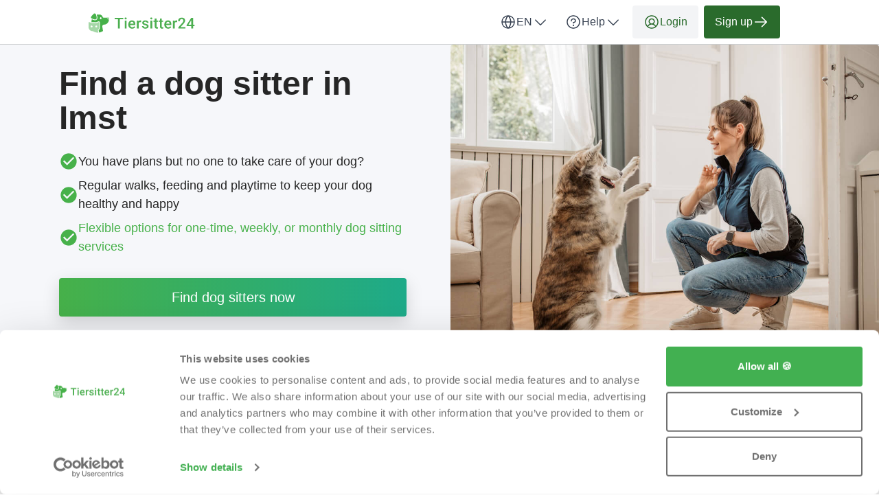

--- FILE ---
content_type: text/html; charset=utf-8
request_url: https://tiersitter24.at/en/dog-sitter/t/imst
body_size: 57918
content:

<!DOCTYPE html>
<html lang="en">
    <head>
    <link href="https://lemonfrog-production.s3.eu-central-1.amazonaws.com/mtgh87okjc4mv2sjrevgun2l6n02?response-content-disposition=inline%3B%20filename%3D%22GettyImages-2129454335.jpg%22%3B%20filename%2A%3DUTF-8%27%27GettyImages-2129454335.jpg&amp;response-content-type=image%2Fjpeg&amp;X-Amz-Algorithm=AWS4-HMAC-SHA256&amp;X-Amz-Credential=AKIA3JDHZSYDXYWWNZU2%2F20260202%2Feu-central-1%2Fs3%2Faws4_request&amp;X-Amz-Date=20260202T022542Z&amp;X-Amz-Expires=604800&amp;X-Amz-SignedHeaders=host&amp;X-Amz-Signature=ea2af2c6b4dd83edeaeb0f77c4c9ac236f689d95511725e22f1dd18827426313" rel="preload" as="image" fetchpriority="high">

    <script data-cookieconsent="ignore">
  window.dataLayer = window.dataLayer || [];
  dataLayer.push({
    allow_enhanced_conversions: true,
    productionEnv: "true",
    locale: "en"
  });

  function gtag() { dataLayer.push(arguments); }

    gtag("consent", "default", {
      ad_personalization: "denied",
      ad_storage: "denied",
      ad_user_data: "denied",
      analytics_storage: "denied",
      functionality_storage: "denied",
      personalization_storage: "denied",
      security_storage: "granted",
      wait_for_update: 500
    });

    gtag("set", "ads_data_redaction", true);
    gtag("set", "url_passthrough", true);

    dataLayer.push({ referrer: "" });

  
  window.dataLayer.push({
  pageType: "LandingPage",
    contentKeyword: "dog sitter",
    pageLevel: "city"
  });

</script>

      <script data-cookieconsent="ignore">
    (function(w,d,s,l,i){w[l]=w[l]||[];w[l].push({'gtm.start':
    new Date().getTime(),event:'gtm.js'});var f=d.getElementsByTagName(s)[0],
    j=d.createElement(s),dl=l!='dataLayer'?'&l='+l:'';j.async=true;j.src=
    'https://www.googletagmanager.com/gtm.js?id='+i+dl;f.parentNode.insertBefore(j,f);
    })(window,document,'script','dataLayer','GTM-K2C8SQNQ');
  </script>


    <script>
      (function(w,d,t,r,u){var f,n,i;w[u]=w[u]||[] ,f=function(){var o={ti:"187043416", enableAutoSpaTracking: true}; o.q=w[u],w[u]=new UET(o),w[u].push("pageLoad")} ,n=d.createElement(t),n.src=r,n.async=1,n.onload=n .onreadystatechange=function() {var s=this.readyState;s &&s!=="loaded"&& s!=="complete"||(f(),n.onload=n. onreadystatechange=null)},i= d.getElementsByTagName(t)[0],i. parentNode.insertBefore(n,i)})(window,document,"script"," //bat.bing.com/bat.js","uetq");
    </script>

  
  <meta http-equiv="X-UA-Compatible" content="IE=edge">
<meta charset="utf-8">
<script>var _rollbarConfig = {"accessToken":"fc9baa7c6a9342b5a48998716042b0e5","captureUncaught":true,"captureUnhandledRejections":true,"checkIgnore":"function(isUncaught, args, payload) {\n  try {\n    var err = args[0];\n    var isExternalError = true;\n    var appDomain = window.location.hostname;\n\n    if (err && err.stack) {\n      var stackFrames = err.stack.split('\\n');\n      for (var i = 0; i < stackFrames.length; i++) {\n        if (stackFrames[i].includes(appDomain)) {\n          isExternalError = false;\n          break;\n        }\n      }\n    }\n\n    return isExternalError;\n  } catch (e) {\n    // Something went wrong during the analysis, so do not ignore this error\n    return false;\n  }\n}","payload":{"environment":"production","client":{"javascript":{"source_map_enabled":true,"guess_uncaught_frames":true}}},"ignoredMessages":["^Script error.$","gcrweb","getRootNode","jQuery is not defined","Can't find variable: jQuery","LemonFrog is not defined","^Cannot read property of undefined.*(a.L).*$","adsbygoogle.*","g is null","readyState","_AutofillCallbackHandler","Cannot read properties of undefined (reading 'bind')","Maximum call stack size exceeded."]};</script>
<script>!function(r){var e={};function o(n){if(e[n])return e[n].exports;var t=e[n]={i:n,l:!1,exports:{}};return r[n].call(t.exports,t,t.exports,o),t.l=!0,t.exports}o.m=r,o.c=e,o.d=function(r,e,n){o.o(r,e)||Object.defineProperty(r,e,{enumerable:!0,get:n})},o.r=function(r){"undefined"!=typeof Symbol&&Symbol.toStringTag&&Object.defineProperty(r,Symbol.toStringTag,{value:"Module"}),Object.defineProperty(r,"__esModule",{value:!0})},o.t=function(r,e){if(1&e&&(r=o(r)),8&e)return r;if(4&e&&"object"==typeof r&&r&&r.__esModule)return r;var n=Object.create(null);if(o.r(n),Object.defineProperty(n,"default",{enumerable:!0,value:r}),2&e&&"string"!=typeof r)for(var t in r)o.d(n,t,function(e){return r[e]}.bind(null,t));return n},o.n=function(r){var e=r&&r.__esModule?function(){return r.default}:function(){return r};return o.d(e,"a",e),e},o.o=function(r,e){return Object.prototype.hasOwnProperty.call(r,e)},o.p="",o(o.s=0)}([function(r,e,o){"use strict";var n=o(1),t=o(5);_rollbarConfig=_rollbarConfig||{},_rollbarConfig.rollbarJsUrl=_rollbarConfig.rollbarJsUrl||"https://cdn.rollbar.com/rollbarjs/refs/tags/v2.26.1/rollbar.min.js",_rollbarConfig.async=void 0===_rollbarConfig.async||_rollbarConfig.async;var a=n.setupShim(window,_rollbarConfig),l=t(_rollbarConfig);window.rollbar=n.Rollbar,a.loadFull(window,document,!_rollbarConfig.async,_rollbarConfig,l)},function(r,e,o){"use strict";var n=o(2),t=o(3);function a(r){return function(){try{return r.apply(this,arguments)}catch(r){try{console.error("[Rollbar]: Internal error",r)}catch(r){}}}}var l=0;function i(r,e){this.options=r,this._rollbarOldOnError=null;var o=l++;this.shimId=function(){return o},"undefined"!=typeof window&&window._rollbarShims&&(window._rollbarShims[o]={handler:e,messages:[]})}var s=o(4),d=function(r,e){return new i(r,e)},c=function(r){return new s(d,r)};function u(r){return a((function(){var e=this,o=Array.prototype.slice.call(arguments,0),n={shim:e,method:r,args:o,ts:new Date};window._rollbarShims[this.shimId()].messages.push(n)}))}i.prototype.loadFull=function(r,e,o,n,t){var l=!1,i=e.createElement("script"),s=e.getElementsByTagName("script")[0],d=s.parentNode;i.crossOrigin="",i.src=n.rollbarJsUrl,o||(i.async=!0),i.onload=i.onreadystatechange=a((function(){if(!(l||this.readyState&&"loaded"!==this.readyState&&"complete"!==this.readyState)){i.onload=i.onreadystatechange=null;try{d.removeChild(i)}catch(r){}l=!0,function(){var e;if(void 0===r._rollbarDidLoad){e=new Error("rollbar.js did not load");for(var o,n,a,l,i=0;o=r._rollbarShims[i++];)for(o=o.messages||[];n=o.shift();)for(a=n.args||[],i=0;i<a.length;++i)if("function"==typeof(l=a[i])){l(e);break}}"function"==typeof t&&t(e)}()}})),d.insertBefore(i,s)},i.prototype.wrap=function(r,e,o){try{var n;if(n="function"==typeof e?e:function(){return e||{}},"function"!=typeof r)return r;if(r._isWrap)return r;if(!r._rollbar_wrapped&&(r._rollbar_wrapped=function(){o&&"function"==typeof o&&o.apply(this,arguments);try{return r.apply(this,arguments)}catch(o){var e=o;throw e&&("string"==typeof e&&(e=new String(e)),e._rollbarContext=n()||{},e._rollbarContext._wrappedSource=r.toString(),window._rollbarWrappedError=e),e}},r._rollbar_wrapped._isWrap=!0,r.hasOwnProperty))for(var t in r)r.hasOwnProperty(t)&&(r._rollbar_wrapped[t]=r[t]);return r._rollbar_wrapped}catch(e){return r}};for(var p="log,debug,info,warn,warning,error,critical,global,configure,handleUncaughtException,handleAnonymousErrors,handleUnhandledRejection,captureEvent,captureDomContentLoaded,captureLoad".split(","),f=0;f<p.length;++f)i.prototype[p[f]]=u(p[f]);r.exports={setupShim:function(r,e){if(r){var o=e.globalAlias||"Rollbar";if("object"==typeof r[o])return r[o];r._rollbarShims={},r._rollbarWrappedError=null;var l=new c(e);return a((function(){e.captureUncaught&&(l._rollbarOldOnError=r.onerror,n.captureUncaughtExceptions(r,l,!0),e.wrapGlobalEventHandlers&&t(r,l,!0)),e.captureUnhandledRejections&&n.captureUnhandledRejections(r,l,!0);var a=e.autoInstrument;return!1!==e.enabled&&(void 0===a||!0===a||function(r){return!("object"!=typeof r||void 0!==r.page&&!r.page)}(a))&&r.addEventListener&&(r.addEventListener("load",l.captureLoad.bind(l)),r.addEventListener("DOMContentLoaded",l.captureDomContentLoaded.bind(l))),r[o]=l,l}))()}},Rollbar:c}},function(r,e,o){"use strict";function n(r,e,o,n){r._rollbarWrappedError&&(n[4]||(n[4]=r._rollbarWrappedError),n[5]||(n[5]=r._rollbarWrappedError._rollbarContext),r._rollbarWrappedError=null);var t=e.handleUncaughtException.apply(e,n);o&&o.apply(r,n),"anonymous"===t&&(e.anonymousErrorsPending+=1)}r.exports={captureUncaughtExceptions:function(r,e,o){if(r){var t;if("function"==typeof e._rollbarOldOnError)t=e._rollbarOldOnError;else if(r.onerror){for(t=r.onerror;t._rollbarOldOnError;)t=t._rollbarOldOnError;e._rollbarOldOnError=t}e.handleAnonymousErrors();var a=function(){var o=Array.prototype.slice.call(arguments,0);n(r,e,t,o)};o&&(a._rollbarOldOnError=t),r.onerror=a}},captureUnhandledRejections:function(r,e,o){if(r){"function"==typeof r._rollbarURH&&r._rollbarURH.belongsToShim&&r.removeEventListener("unhandledrejection",r._rollbarURH);var n=function(r){var o,n,t;try{o=r.reason}catch(r){o=void 0}try{n=r.promise}catch(r){n="[unhandledrejection] error getting `promise` from event"}try{t=r.detail,!o&&t&&(o=t.reason,n=t.promise)}catch(r){}o||(o="[unhandledrejection] error getting `reason` from event"),e&&e.handleUnhandledRejection&&e.handleUnhandledRejection(o,n)};n.belongsToShim=o,r._rollbarURH=n,r.addEventListener("unhandledrejection",n)}}}},function(r,e,o){"use strict";function n(r,e,o){if(e.hasOwnProperty&&e.hasOwnProperty("addEventListener")){for(var n=e.addEventListener;n._rollbarOldAdd&&n.belongsToShim;)n=n._rollbarOldAdd;var t=function(e,o,t){n.call(this,e,r.wrap(o),t)};t._rollbarOldAdd=n,t.belongsToShim=o,e.addEventListener=t;for(var a=e.removeEventListener;a._rollbarOldRemove&&a.belongsToShim;)a=a._rollbarOldRemove;var l=function(r,e,o){a.call(this,r,e&&e._rollbar_wrapped||e,o)};l._rollbarOldRemove=a,l.belongsToShim=o,e.removeEventListener=l}}r.exports=function(r,e,o){if(r){var t,a,l="EventTarget,Window,Node,ApplicationCache,AudioTrackList,ChannelMergerNode,CryptoOperation,EventSource,FileReader,HTMLUnknownElement,IDBDatabase,IDBRequest,IDBTransaction,KeyOperation,MediaController,MessagePort,ModalWindow,Notification,SVGElementInstance,Screen,TextTrack,TextTrackCue,TextTrackList,WebSocket,WebSocketWorker,Worker,XMLHttpRequest,XMLHttpRequestEventTarget,XMLHttpRequestUpload".split(",");for(t=0;t<l.length;++t)r[a=l[t]]&&r[a].prototype&&n(e,r[a].prototype,o)}}},function(r,e,o){"use strict";function n(r,e){this.impl=r(e,this),this.options=e,function(r){for(var e=function(r){return function(){var e=Array.prototype.slice.call(arguments,0);if(this.impl[r])return this.impl[r].apply(this.impl,e)}},o="log,debug,info,warn,warning,error,critical,global,configure,handleUncaughtException,handleAnonymousErrors,handleUnhandledRejection,_createItem,wrap,loadFull,shimId,captureEvent,captureDomContentLoaded,captureLoad".split(","),n=0;n<o.length;n++)r[o[n]]=e(o[n])}(n.prototype)}n.prototype._swapAndProcessMessages=function(r,e){var o,n,t;for(this.impl=r(this.options);o=e.shift();)n=o.method,t=o.args,this[n]&&"function"==typeof this[n]&&("captureDomContentLoaded"===n||"captureLoad"===n?this[n].apply(this,[t[0],o.ts]):this[n].apply(this,t));return this},r.exports=n},function(r,e,o){"use strict";r.exports=function(r){return function(e){if(!e&&!window._rollbarInitialized){for(var o,n,t=(r=r||{}).globalAlias||"Rollbar",a=window.rollbar,l=function(r){return new a(r)},i=0;o=window._rollbarShims[i++];)n||(n=o.handler),o.handler._swapAndProcessMessages(l,o.messages);window[t]=n,window._rollbarInitialized=!0}}}}]);</script>
<meta name="viewport" content="user-scalable=no, initial-scale=1, maximum-scale=1, minimum-scale=1, width=device-width, height=device-height">

<meta property="og:url" content="tiersitter24.at">
<meta property="og:image" content="https://tiersitter24.at/images/services/petsitting/home_page_header.jpg">
<meta property="og:title" content="Dog sitter in Imst - Tiersitter24">
<meta name="twitter:card" content="summary">

<title>Dog sitter in Imst - Tiersitter24</title>

  <meta name="keywords" content= "Dogsitter, dog sitter, dog sitting, Animal sitters, animal care, pet care, dogsitter, catsitter">

  <meta name="description" content="Find and contact dog sitter ✓ Postcode search ✓ Reviews and references ✓ Dog sitter for every budget">
  <meta name="twitter:description" content="Find and contact dog sitter ✓ Postcode search ✓ Reviews and references ✓ Dog sitter for every budget">
  <meta property="og:type" content="Website">
  <meta property="og:description" content="Find and contact dog sitter ✓ Postcode search ✓ Reviews and references ✓ Dog sitter for every budget">


  <link rel="apple-touch-icon" sizes="180x180" href="/images/services/petsitting/apple-touch-icon.png">
  <link rel="icon" type="image/png" sizes="32x32" href="/images/services/petsitting/favicon-32x32.png">
  <link rel="icon" type="image/png" sizes="16x16" href="/images/services/petsitting/favicon-16x16.png">
  <link rel="manifest" href="/images/services/petsitting/manifest.json">
  <link rel="mask-icon" href="/images/services/petsitting/safari-pinned-tab.svg">

  <meta name="theme-color" content="#ffffff">

  <link rel="stylesheet" href="/assets/petsitting-0ffdd4148a257e53f60c09df641e106d4a88b7db2aa8c5b8657f4b24961c7ca4.css" />

  <link href="https://tiersitter24.at/en/dog-sitter/t/imst" rel="canonical">
  <script>
//<![CDATA[
window.gon={};gon.global={"current_invalid_date":null};gon.locale="en";
//]]>
</script>

  <script id="Cookiebot"
        src="https://consent.cookiebot.com/uc.js"
        data-cbid="bb29f4e4-e78c-467f-b043-2665b5405087"
        data-consentmode-defaults="disabled"
        data-culture="en"
        data-blockingmode="auto"
        type="text/javascript">
</script>



  <script src="/assets/application-42b55507471a9cb93f89cdc8e3f0a0bb0bbc7b30eeeaeba2d80d07fb8caab75f.js" data-cookieconsent="ignore"></script>

    <script src="/assets/search_layout-40711427a6654dc67d84accda27d6ae29ad48cfc3bad91478fd5632d1d58a877.js"></script>

    <script type="application/ld+json">
{
  "@context": "https://schema.org/", 
  "@type": "Product",
  "name": "Jobportal",
  "image": "https://tiersitter24.at/images/tiersitter24/logo.svg",
  "description": "Looking for pet care? With us, you will find reliable dog walkers, cat sitters and other pet sitters. ✓Inexpensive ✓Thousands of satisfied customers ✓Detailed profiles with photo",
  "brand": { 
    "@type": "Organization",
    "name": "Tiersitter24",
    "url": "https://tiersitter24.at",
    "logo": "https://tiersitter24.at/images/tiersitter24/logo.svg",
    "sameAs": ["https://at.trustpilot.com/review/tiersitter24.at"]
  },
  "aggregateRating": {
    "@type": "AggregateRating",
    "ratingValue": "4.9",
    "bestRating": "5",
    "worstRating": "1",
    "ratingCount": "1965"
  }
}
</script>

  <script type="application/ld+json">
  {
    "@context": "https://schema.org/",
    "@type": "BreadcrumbList",
    "itemListElement": [{"@type":"ListItem","position":1,"name":"Home","item":"https://tiersitter24.at/en"},{"@type":"ListItem","position":2,"name":"Dog sitter","item":"https://tiersitter24.at/en/dog-sitter"},{"@type":"ListItem","position":3,"name":"Dog sitter in state Tirol","item":"https://tiersitter24.at/en/dog-sitter/t"},{"@type":"ListItem","position":4,"name":"Dog sitter in Imst","item":"https://tiersitter24.at/en/dog-sitter/t/imst"}]
  }
</script>


  <meta name="csrf-param" content="authenticity_token" />
<meta name="csrf-token" content="t-TqcUdMH0RolEZvcwThe9to8pl-QVJrieBmqjXLM6xNaAFer7v6Y3o6zqVk293E4N-3pWoqumjep2QYcwwbqw" />
  <meta name="action-cable-url" content="/cable" />
  

  
    <link rel="alternate" hreflang="de-AT" href="https://tiersitter24.at/de/hundesitter/t/imst" />

  <script>
//<![CDATA[

    window.country = "Austria";
    
    window.gaMeasurementId = "G-BWE74DJMGL";

//]]>
</script>    <script>
//<![CDATA[

      window.__ = {"abbr_day_names":["Mo","Tu","We","Th","Fr","Sa","Su"],"availability_table":{"hours_ranges":["Pre noon","Afternoon","Evening","Night"]},"errors":{"messages":{"blank":"can't be blank","invalid":"is invalid","stripe_checkout":{"processing_error":"Unfortunately an error occurred while processing the payment. Please try again, or choose a different payment method."},"invalid_first_name":"Please add up to 2 first names and use only letters from A to Z.$","invalid_last_name":"Please use only letters from A to Z, no special characters or other fonts.","invalid_locality":"Please use only letters from A to Z, no special characters or other fonts.","stripe":{"incorrect_number":"The card number is incorrect.","invalid_number":"The card number is not a valid credit card number.","invalid_expiry_month":"The card's expiration month is invalid.","invalid_expiry_year":"The card's expiration year is invalid.","invalid_cvc":"The card's security code is invalid.","expired_card":"The card has expired.","incorrect_cvc":"The card's security code is incorrect.","incorrect_zip":"The card's zip code failed validation.","card_declined":"Your card has been declined.\u003cbr\u003e\u003cbr\u003ePlease make sure your credit card data is correct and try again, or choose a different payment method.","missing":"There is no card on a customer that is being charged.","processing_error":"An error occurred while processing the card.","rate_limit":"An error occurred due to requests hitting the API too quickly. Please let us know if you're consistently running into this error.","timeout":"Our payment provider is currently not available. Please try again in some minutes."}}},"readmore":{"more":"Read more...","more_short":"Read more","less":"Show less"}};

//]]>
</script></head>


  

  <body class="directory directory-index body">
    <script>
//<![CDATA[
window.gon={};gon.global={"current_invalid_date":null};gon.locale="en";
//]]>
</script>
      <noscript>
    <iframe src="https://www.googletagmanager.com/ns.html?id=GTM-K2C8SQNQ"
            height="0"
            width="0"
            style="display:none;visibility:hidden"></iframe>
  </noscript>


      



        <div class="navbar--default">
      <div class="container px-16 xs-px-8 py-8 flex full-width-sm landing-header-nav-container">
  <a href="/en" class="landing-header-logo">
  <svg xmlns="http://www.w3.org/2000/svg" width="155" height="32" viewBox="0 0 155 32" fill="none" class="block maxw-full">
  <g clip-path="url(#logo_tiersitter24)">
    <path d="M45.541 8.27637V23.917H42.8662V8.27637H45.541ZM50.4502 8.27637V10.4248H38V8.27637H50.4502Z" fill="#4CAF50"></path>
    <path d="M55.2464 12.2939V23.917H52.6468V12.2939H55.2464ZM52.4749 9.24316C52.4749 8.84928 52.6038 8.52344 52.8616 8.26562C53.1266 8.00065 53.4918 7.86816 53.9573 7.86816C54.4156 7.86816 54.7773 8.00065 55.0423 8.26562C55.3072 8.52344 55.4397 8.84928 55.4397 9.24316C55.4397 9.62988 55.3072 9.95215 55.0423 10.21C54.7773 10.4678 54.4156 10.5967 53.9573 10.5967C53.4918 10.5967 53.1266 10.4678 52.8616 10.21C52.6038 9.95215 52.4749 9.62988 52.4749 9.24316Z" fill="#4CAF50"></path>
    <path d="M63.4263 24.1318C62.567 24.1318 61.7899 23.9922 61.0953 23.7129C60.4078 23.4264 59.8205 23.029 59.3336 22.5205C58.8537 22.012 58.4849 21.4141 58.2271 20.7266C57.9693 20.0391 57.8404 19.2979 57.8404 18.5029V18.0732C57.8404 17.1637 57.9729 16.3402 58.2379 15.6025C58.5028 14.8649 58.8716 14.2347 59.3443 13.7119C59.817 13.182 60.3755 12.7773 61.0201 12.498C61.6646 12.2188 62.3629 12.0791 63.1148 12.0791C63.9455 12.0791 64.6724 12.2188 65.2955 12.498C65.9185 12.7773 66.4341 13.1712 66.8423 13.6797C67.2577 14.181 67.5657 14.779 67.7662 15.4736C67.9739 16.1683 68.0777 16.9346 68.0777 17.7725V18.8789H59.0972V17.0205H65.5211V16.8164C65.5067 16.3509 65.4136 15.9141 65.2418 15.5059C65.077 15.0977 64.8228 14.7682 64.4791 14.5176C64.1353 14.2669 63.677 14.1416 63.1041 14.1416C62.6744 14.1416 62.2912 14.2347 61.9546 14.4209C61.6252 14.5999 61.3495 14.8613 61.1275 15.2051C60.9055 15.5488 60.7336 15.9642 60.6119 16.4512C60.4973 16.931 60.44 17.4717 60.44 18.0732V18.5029C60.44 19.0114 60.508 19.484 60.6441 19.9209C60.7873 20.3506 60.995 20.7266 61.2671 21.0488C61.5393 21.3711 61.8687 21.6253 62.2554 21.8115C62.6421 21.9906 63.0826 22.0801 63.5767 22.0801C64.1998 22.0801 64.7548 21.9548 65.2418 21.7041C65.7287 21.4535 66.1513 21.099 66.5093 20.6406L67.8736 21.9619C67.6229 22.3271 67.2971 22.6781 66.8961 23.0146C66.495 23.3441 66.0045 23.6126 65.4244 23.8203C64.8515 24.028 64.1854 24.1318 63.4263 24.1318Z" fill="#4CAF50"></path>
    <path d="M72.9168 14.5068V23.917H70.328V12.2939H72.7987L72.9168 14.5068ZM76.4725 12.2188L76.451 14.625C76.2935 14.5964 76.1216 14.5749 75.9354 14.5605C75.7564 14.5462 75.5773 14.5391 75.3983 14.5391C74.9543 14.5391 74.564 14.6035 74.2274 14.7324C73.8908 14.8542 73.6079 15.0332 73.3787 15.2695C73.1567 15.4987 72.9849 15.778 72.8631 16.1074C72.7414 16.4368 72.6698 16.8057 72.6483 17.2139L72.0575 17.2568C72.0575 16.5264 72.1291 15.8496 72.2723 15.2266C72.4155 14.6035 72.6304 14.0557 72.9168 13.583C73.2105 13.1104 73.5757 12.7415 74.0125 12.4766C74.4566 12.2116 74.9686 12.0791 75.5487 12.0791C75.7062 12.0791 75.8745 12.0934 76.0536 12.1221C76.2398 12.1507 76.3794 12.1829 76.4725 12.2188Z" fill="#4CAF50"></path>
    <path d="M84.8351 20.7695C84.8351 20.5117 84.7706 20.279 84.6417 20.0713C84.5128 19.8564 84.2657 19.6631 83.9005 19.4912C83.5424 19.3193 83.0125 19.1618 82.3107 19.0186C81.6948 18.8825 81.129 18.7214 80.6134 18.5352C80.1049 18.3418 79.6681 18.109 79.3029 17.8369C78.9376 17.5648 78.6547 17.2425 78.4542 16.8701C78.2537 16.4977 78.1534 16.068 78.1534 15.5811C78.1534 15.1084 78.2573 14.6608 78.465 14.2383C78.6726 13.8158 78.9698 13.4434 79.3566 13.1211C79.7433 12.7988 80.2124 12.5446 80.7638 12.3584C81.3224 12.1722 81.9454 12.0791 82.6329 12.0791C83.6069 12.0791 84.4412 12.2438 85.1359 12.5732C85.8377 12.8955 86.3748 13.3359 86.7472 13.8945C87.1196 14.446 87.3058 15.069 87.3058 15.7637H84.7169C84.7169 15.4557 84.6381 15.1693 84.4806 14.9043C84.3302 14.6322 84.101 14.4137 83.7931 14.249C83.4851 14.0771 83.0984 13.9912 82.6329 13.9912C82.1889 13.9912 81.8201 14.0628 81.5265 14.2061C81.24 14.3421 81.0252 14.5212 80.882 14.7432C80.7459 14.9652 80.6779 15.2087 80.6779 15.4736C80.6779 15.667 80.7137 15.8424 80.7853 16C80.8641 16.1504 80.993 16.29 81.172 16.4189C81.351 16.5407 81.5945 16.6553 81.9025 16.7627C82.2176 16.8701 82.6114 16.974 83.0841 17.0742C83.9721 17.2604 84.7348 17.5003 85.3722 17.7939C86.0167 18.0804 86.5109 18.4528 86.8546 18.9111C87.1984 19.3623 87.3702 19.9352 87.3702 20.6299C87.3702 21.1455 87.2592 21.6182 87.0372 22.0479C86.8224 22.4704 86.5073 22.8392 86.0919 23.1543C85.6766 23.4622 85.1788 23.7021 84.5988 23.874C84.0258 24.0459 83.3813 24.1318 82.6652 24.1318C81.6124 24.1318 80.7208 23.9456 79.9904 23.5732C79.2599 23.1937 78.7049 22.7103 78.3253 22.123C77.9529 21.5286 77.7667 20.9128 77.7667 20.2754H80.2696C80.2983 20.7552 80.4308 21.1383 80.6671 21.4248C80.9106 21.7041 81.2114 21.9082 81.5695 22.0371C81.9347 22.1589 82.3107 22.2197 82.6974 22.2197C83.1629 22.2197 83.5532 22.1589 83.8683 22.0371C84.1834 21.9082 84.4233 21.7363 84.588 21.5215C84.7527 21.2995 84.8351 21.0488 84.8351 20.7695Z" fill="#4CAF50"></path>
    <path d="M92.6283 12.2939V23.917H90.0287V12.2939H92.6283ZM89.8568 9.24316C89.8568 8.84928 89.9857 8.52344 90.2436 8.26562C90.5085 8.00065 90.8738 7.86816 91.3393 7.86816C91.7976 7.86816 92.1592 8.00065 92.4242 8.26562C92.6892 8.52344 92.8217 8.84928 92.8217 9.24316C92.8217 9.62988 92.6892 9.95215 92.4242 10.21C92.1592 10.4678 91.7976 10.5967 91.3393 10.5967C90.8738 10.5967 90.5085 10.4678 90.2436 10.21C89.9857 9.95215 89.8568 9.62988 89.8568 9.24316Z" fill="#4CAF50"></path>
    <path d="M101.012 12.2939V14.1846H94.4596V12.2939H101.012ZM96.3503 9.44727H98.9391V20.7051C98.9391 21.0632 98.9893 21.3389 99.0895 21.5322C99.197 21.7184 99.3438 21.8438 99.53 21.9082C99.7162 21.9727 99.9346 22.0049 100.185 22.0049C100.364 22.0049 100.536 21.9941 100.701 21.9727C100.866 21.9512 100.998 21.9297 101.098 21.9082L101.109 23.8848C100.894 23.9492 100.644 24.0065 100.357 24.0566C100.078 24.1068 99.7555 24.1318 99.3903 24.1318C98.7959 24.1318 98.2695 24.028 97.8112 23.8203C97.3529 23.6055 96.9948 23.2581 96.737 22.7783C96.4792 22.2985 96.3503 21.6611 96.3503 20.8662V9.44727Z" fill="#4CAF50"></path>
    <path d="M108.559 12.2939V14.1846H102.006V12.2939H108.559ZM103.896 9.44727H106.485V20.7051C106.485 21.0632 106.535 21.3389 106.636 21.5322C106.743 21.7184 106.89 21.8438 107.076 21.9082C107.262 21.9727 107.481 22.0049 107.731 22.0049C107.91 22.0049 108.082 21.9941 108.247 21.9727C108.412 21.9512 108.544 21.9297 108.644 21.9082L108.655 23.8848C108.44 23.9492 108.19 24.0065 107.903 24.0566C107.624 24.1068 107.302 24.1318 106.936 24.1318C106.342 24.1318 105.816 24.028 105.357 23.8203C104.899 23.6055 104.541 23.2581 104.283 22.7783C104.025 22.2985 103.896 21.6611 103.896 20.8662V9.44727Z" fill="#4CAF50"></path>
    <path d="M115.901 24.1318C115.041 24.1318 114.264 23.9922 113.57 23.7129C112.882 23.4264 112.295 23.029 111.808 22.5205C111.328 22.012 110.959 21.4141 110.701 20.7266C110.444 20.0391 110.315 19.2979 110.315 18.5029V18.0732C110.315 17.1637 110.447 16.3402 110.712 15.6025C110.977 14.8649 111.346 14.2347 111.819 13.7119C112.291 13.182 112.85 12.7773 113.494 12.498C114.139 12.2188 114.837 12.0791 115.589 12.0791C116.42 12.0791 117.147 12.2188 117.77 12.498C118.393 12.7773 118.908 13.1712 119.317 13.6797C119.732 14.181 120.04 14.779 120.24 15.4736C120.448 16.1683 120.552 16.9346 120.552 17.7725V18.8789H111.572V17.0205H117.995V16.8164C117.981 16.3509 117.888 15.9141 117.716 15.5059C117.551 15.0977 117.297 14.7682 116.953 14.5176C116.61 14.2669 116.151 14.1416 115.578 14.1416C115.149 14.1416 114.766 14.2347 114.429 14.4209C114.1 14.5999 113.824 14.8613 113.602 15.2051C113.38 15.5488 113.208 15.9642 113.086 16.4512C112.972 16.931 112.914 17.4717 112.914 18.0732V18.5029C112.914 19.0114 112.982 19.484 113.118 19.9209C113.262 20.3506 113.469 20.7266 113.741 21.0488C114.014 21.3711 114.343 21.6253 114.73 21.8115C115.116 21.9906 115.557 22.0801 116.051 22.0801C116.674 22.0801 117.229 21.9548 117.716 21.7041C118.203 21.4535 118.626 21.099 118.984 20.6406L120.348 21.9619C120.097 22.3271 119.771 22.6781 119.37 23.0146C118.969 23.3441 118.479 23.6126 117.899 23.8203C117.326 24.028 116.66 24.1318 115.901 24.1318Z" fill="#4CAF50"></path>
    <path d="M125.391 14.5068V23.917H122.802V12.2939H125.273L125.391 14.5068ZM128.947 12.2188L128.925 14.625C128.768 14.5964 128.596 14.5749 128.41 14.5605C128.231 14.5462 128.052 14.5391 127.873 14.5391C127.429 14.5391 127.038 14.6035 126.702 14.7324C126.365 14.8542 126.082 15.0332 125.853 15.2695C125.631 15.4987 125.459 15.778 125.337 16.1074C125.216 16.4368 125.144 16.8057 125.123 17.2139L124.532 17.2568C124.532 16.5264 124.603 15.8496 124.747 15.2266C124.89 14.6035 125.105 14.0557 125.391 13.583C125.685 13.1104 126.05 12.7415 126.487 12.4766C126.931 12.2116 127.443 12.0791 128.023 12.0791C128.181 12.0791 128.349 12.0934 128.528 12.1221C128.714 12.1507 128.854 12.1829 128.947 12.2188Z" fill="#4CAF50"></path>
    <path d="M141.123 21.8545V23.917H130.638V22.1445L135.73 16.5908C136.289 15.9606 136.729 15.4163 137.052 14.958C137.374 14.4997 137.599 14.0879 137.728 13.7227C137.864 13.3503 137.932 12.9886 137.932 12.6377C137.932 12.1436 137.839 11.7103 137.653 11.3379C137.474 10.9583 137.209 10.6611 136.858 10.4463C136.507 10.2243 136.081 10.1133 135.58 10.1133C135 10.1133 134.513 10.2386 134.119 10.4893C133.725 10.7399 133.428 11.0872 133.227 11.5312C133.027 11.9681 132.927 12.4694 132.927 13.0352H130.338C130.338 12.1257 130.545 11.2949 130.961 10.543C131.376 9.78385 131.978 9.18229 132.765 8.73828C133.553 8.28711 134.502 8.06152 135.612 8.06152C136.658 8.06152 137.546 8.23698 138.276 8.58789C139.007 8.9388 139.562 9.43652 139.941 10.0811C140.328 10.7256 140.521 11.4883 140.521 12.3691C140.521 12.8561 140.443 13.3395 140.285 13.8193C140.127 14.2992 139.902 14.779 139.608 15.2588C139.322 15.7314 138.982 16.2077 138.588 16.6875C138.194 17.1602 137.761 17.64 137.288 18.127L133.904 21.8545H141.123Z" fill="#4CAF50"></path>
    <path d="M154.137 18.3418V20.4043H142.857L142.772 18.8467L149.518 8.27637H151.591L149.346 12.1221L145.468 18.3418H154.137ZM152.182 8.27637V23.917H149.593V8.27637H152.182Z" fill="#4CAF50"></path>
    <path d="M29.9983 9.21499C30.0041 13.6427 27.3601 18.1841 22.9414 18.1841L21.8313 18.4128C20.5833 18.6691 19.7605 19.8678 19.968 21.1306L20.4831 24.2956L21.0041 27.4766C19.3425 28.6651 17.3878 29.469 15.2692 29.7676L15.259 29.7035L14.7061 26.7134C15.9323 25.4244 16.6231 23.7071 16.6231 21.9113V15.4211C16.6231 14.3608 15.7625 13.4971 14.7061 13.4971C14.4667 13.4971 14.2287 13.5393 14.0052 13.6296L10.9476 14.8342C10.534 14.7599 10.1147 14.722 9.69528 14.722H5.84537C5.42599 14.722 5.00661 14.7599 4.59303 14.8342L4.25781 14.7016L4.38551 12.0421L4.72508 10.4865C5.20251 10.705 5.65382 10.8972 6.0732 11.0677C6.73638 11.3284 7.6448 11.5847 8.77089 11.825C9.00453 11.8731 9.24832 11.8993 9.48776 11.8993C10.4441 11.8993 11.3627 11.4944 12.0099 10.7851C12.6571 10.0758 12.9705 9.16547 12.8907 8.20564C12.8007 7.14531 12.631 6.19713 12.3698 5.37567C12.1942 4.82657 12.0142 4.23523 11.8285 3.61768H16.0542C17.4081 3.61768 18.6503 4.22504 19.4847 5.21691L19.4906 5.22274C19.5167 5.25478 19.5384 5.281 19.5646 5.30867C19.5704 5.31886 19.5805 5.33052 19.5863 5.34071C19.656 5.42665 19.7184 5.51695 19.7822 5.61308C19.7924 5.6291 19.804 5.64512 19.8142 5.66114C19.8301 5.68736 19.8461 5.71503 19.862 5.74125C19.8722 5.7631 19.8882 5.77912 19.8998 5.79951C19.9157 5.82573 19.9259 5.84757 19.9419 5.87379C19.9636 5.91603 19.9897 5.9539 20.0115 5.99614C20.0217 6.01798 20.0333 6.03837 20.0434 6.0544C20.0594 6.08061 20.0754 6.11266 20.0855 6.14033C20.0957 6.16218 20.1073 6.18257 20.1175 6.19859C20.1334 6.23646 20.1494 6.2685 20.1653 6.30491C20.1711 6.31511 20.1755 6.33113 20.1813 6.34715C20.2031 6.39522 20.2234 6.44328 20.2393 6.49571C20.2452 6.51174 20.2495 6.52776 20.2553 6.54378C20.2713 6.58165 20.2814 6.61806 20.2974 6.65593C20.3032 6.67195 20.3076 6.68797 20.3134 6.70399C20.3293 6.75788 20.3453 6.80595 20.3612 6.85838C20.457 7.18318 20.6428 7.46574 20.8822 7.67839C20.9199 7.71043 20.9519 7.73665 20.9881 7.76432C21.0622 7.81821 21.1362 7.87065 21.2218 7.91289C21.2639 7.93473 21.3016 7.95512 21.3495 7.97115C21.5193 8.04543 21.6992 8.08767 21.8908 8.10369C21.9386 8.10369 21.9865 8.10951 22.0344 8.10951H28.8679C29.473 8.10951 29.978 8.59453 29.978 9.20189L29.9998 9.21208V9.21499H29.9983Z" fill="#47B14A"></path>
    <path d="M29.4784 12.6207C29.818 11.5021 29.9994 10.3937 29.9994 9.26348C29.9994 8.6401 29.5103 8.12305 28.8893 8.12305H26.415L29.4784 12.6207Z" fill="#A5D7A7"></path>
    <path d="M13.561 26.3434L14.214 29.8812C13.9543 29.8972 13.6931 29.903 13.4333 29.903C10.8793 29.903 8.50085 29.1675 6.48375 27.8989V27.7926H5.85685C2.62368 27.7926 0 25.1607 0 21.9141V15.424C0 15.3497 0.0101581 15.2754 0.0261207 15.2055C0.0319253 15.1793 0.0420834 15.1516 0.0522415 15.1254C0.0623995 15.0992 0.0740087 15.0715 0.0841668 15.0511C0.110288 15.0031 0.137859 14.955 0.169785 14.9128C0.387457 14.6244 0.78072 14.4918 1.15802 14.636L4.2156 15.8406L4.51308 15.9571C4.94262 15.8551 5.39393 15.8027 5.85685 15.8027H9.70675C10.1682 15.8027 10.6195 15.8566 11.0505 15.9571L14.4012 14.636C14.7727 14.4875 15.166 14.6258 15.3895 14.9128C15.4214 14.955 15.4533 15.0031 15.4751 15.0511C15.4852 15.0774 15.4968 15.0992 15.507 15.1254C15.5172 15.1516 15.5288 15.1793 15.5331 15.2055C15.5549 15.2754 15.5592 15.3497 15.5592 15.424V21.9141C15.5592 23.678 14.7843 25.2656 13.5523 26.3419H13.561V26.3434Z" fill="#A5D7A7"></path>
    <path d="M9.50305 10.8303C9.33907 10.8303 9.17364 10.8142 9.00966 10.7764C8.1172 10.5899 7.18266 10.3496 6.48755 10.0729C5.9724 9.87042 5.45724 9.64175 4.974 9.41745C4.69828 9.28928 4.43708 9.16693 4.19909 9.05042C3.39805 8.66153 3.13684 7.64927 3.63604 6.91373C4.1512 6.15199 4.85211 5.20381 5.62122 4.37215C6.17846 3.77061 6.81551 3.13558 7.41629 2.55444C7.80375 2.17575 8.29279 1.99951 8.77022 1.99951C9.58721 1.99951 10.3839 2.51074 10.6553 3.39629C10.677 3.47057 10.7032 3.54486 10.7249 3.62496C10.9266 4.28039 11.1443 4.9897 11.3678 5.70338C11.6333 6.54524 11.7712 7.45701 11.8409 8.29886C11.9569 9.69564 10.8323 10.8303 9.49869 10.8303H9.50305Z" fill="#47B14A"></path>
    <path d="M17.6816 10.5357C18.3412 10.5357 18.8759 9.85099 18.8759 9.00637C18.8759 8.16175 18.3412 7.47705 17.6816 7.47705C17.022 7.47705 16.4873 8.16175 16.4873 9.00637C16.4873 9.85099 17.022 10.5357 17.6816 10.5357Z" fill="white"></path>
    <path d="M12.6259 20.9914C12.6259 21.4386 12.4184 21.8391 12.0948 22.094H10.3534C10.0298 21.8377 9.82227 21.4386 9.82227 20.9914C9.82227 20.2137 10.4492 19.5845 11.2241 19.5845C11.999 19.5845 12.6259 20.2137 12.6259 20.9914Z" fill="white"></path>
    <path d="M5.74503 20.9914C5.74503 21.4386 5.53752 21.8391 5.21391 22.094H3.47253C3.14892 21.8377 2.94141 21.4386 2.94141 20.9914C2.94141 20.2137 3.5683 19.5845 4.34322 19.5845C5.11813 19.5845 5.74503 20.2137 5.74503 20.9914Z" fill="white"></path>
  </g>
  <defs>
    <clipPath id="logo_tiersitter24">
      <rect width="155" height="32" fill="white"></rect>
    </clipPath>
  </defs>
</svg>
  <span class="block"></span>
</a>
  <div class="visible-xs-flex visible-sm-flex items-center flex-initial">
    <div class="contents">
  <div class="relative dropdown flex-0-0">
  <a href="#" class="dropdown-toggle btn btn-tertiary btn-s btn-color-gray cgap-4 px-8" aria-haspopup="true" aria-expanded="false">      <svg xmlns="http://www.w3.org/2000/svg" width="24" height="24" viewBox="0 0 24 24" fill="none" class="size-24">
  <path fill="currentColor" d="M12 2.25A9.75 9.75 0 1 0 21.75 12 9.761 9.761 0 0 0 12 2.25Zm8.214 9H16.48c-.168-3.423-1.486-5.843-2.567-7.275a8.268 8.268 0 0 1 6.302 7.275Zm-11.192 1.5h5.956c-.216 3.9-2.084 6.292-2.978 7.219-.895-.928-2.762-3.319-2.978-7.219Zm0-1.5c.216-3.9 2.084-6.292 2.978-7.219.895.931 2.762 3.322 2.978 7.219H9.022Zm1.065-7.275c-1.081 1.432-2.4 3.852-2.567 7.275H3.785a8.268 8.268 0 0 1 6.302-7.275ZM3.785 12.75H7.52c.17 3.423 1.486 5.843 2.567 7.275a8.267 8.267 0 0 1-6.302-7.275Zm10.125 7.275c1.08-1.432 2.396-3.852 2.567-7.275h3.735a8.269 8.269 0 0 1-6.299 7.275h-.003Z"></path>
</svg>
      EN
      <svg xmlns="http://www.w3.org/2000/svg" width="24" height="25" viewBox="0 0 24 25" fill="none" class="size-24 dropdown-toggle-icon rotate-90">
  <g>
    <path d="M17.031 13.0307L9.53104 20.5307C9.46136 20.6004 9.37863 20.6556 9.28759 20.6933C9.19654 20.7311 9.09896 20.7505 9.00042 20.7505C8.90187 20.7505 8.80429 20.7311 8.71324 20.6933C8.6222 20.6556 8.53947 20.6004 8.46979 20.5307C8.40011 20.461 8.34483 20.3783 8.30712 20.2872C8.26941 20.1962 8.25 20.0986 8.25 20.0001C8.25 19.9015 8.26941 19.8039 8.30712 19.7129C8.34483 19.6218 8.40011 19.5391 8.46979 19.4694L15.4401 12.5001L8.46979 5.53068C8.32906 5.38995 8.25 5.19907 8.25 5.00005C8.25 4.80103 8.32906 4.61016 8.46979 4.46943C8.61052 4.3287 8.80139 4.24963 9.00042 4.24963C9.19944 4.24963 9.39031 4.3287 9.53104 4.46943L17.031 11.9694C17.1008 12.0391 17.1561 12.1218 17.1938 12.2128C17.2316 12.3039 17.251 12.4015 17.251 12.5001C17.251 12.5986 17.2316 12.6962 17.1938 12.7873C17.1561 12.8783 17.1008 12.961 17.031 13.0307Z" fill="currentColor"></path>
  </g>
</svg>
</a>
  <ul class="bg-white rounded-4 py-8 px-0 ta-left elevation-xl dropdown-menu"><li class="px-8 mt-4"><a class="flex items-center rounded-8 py-8 px-16 text-base color-grayscale-body fw-medium lh-150 dropdown-item justify-between items-end" href="/en/dog-sitter/t/imst">          English
          <svg xmlns="http://www.w3.org/2000/svg" width="24" height="24" viewBox="0 0 24 24" fill="none">
  <path fill-rule="evenodd" clip-rule="evenodd" d="M11.9999 4C7.58167 4 4 7.58167 4 11.9999C4 16.4181 7.58167 19.9998 11.9999 19.9998C16.4181 19.9998 19.9998 16.4181 19.9998 11.9999C19.9998 7.58167 16.4181 4 11.9999 4ZM2 11.9999C2 6.4771 6.4771 2 11.9999 2C17.5227 2 21.9998 6.4771 21.9998 11.9999C21.9998 17.5227 17.5227 21.9998 11.9999 21.9998C6.4771 21.9998 2 17.5227 2 11.9999ZM16.908 9.19183C17.2985 9.58236 17.2985 10.2155 16.908 10.606L12.1047 15.4093C11.7142 15.7998 11.081 15.7998 10.6905 15.4093L7.99293 12.7117C7.60241 12.3212 7.60241 11.688 7.99293 11.2975C8.38346 10.907 9.01662 10.907 9.40715 11.2975L11.3976 13.288L15.4937 9.19183C15.8843 8.80131 16.5174 8.80131 16.908 9.19183Z" fill="#25C966"></path>
</svg>
</a></li><li class="px-8 mt-4"><a class="flex items-center rounded-8 py-8 px-16 text-base color-grayscale-body fw-medium lh-150 dropdown-item justify-between items-end" href="/de/hundesitter/t/imst">          Deutsch
          
</a></li></ul>
</div></div>

    <a class="btn btn-primary-brand btn-xs px-16 ml-8" href="/en/sign_in">
      <svg xmlns="http://www.w3.org/2000/svg" width="24" height="24" viewBox="0 0 24 24" fill="none">
  <path d="M12 2.25C10.0716 2.25 8.18657 2.82183 6.58319 3.89317C4.97982 4.96451 3.73013 6.48726 2.99218 8.26884C2.25422 10.0504 2.06114 12.0108 2.43735 13.9021C2.81355 15.7934 3.74215 17.5307 5.10571 18.8943C6.46928 20.2579 8.20656 21.1865 10.0979 21.5627C11.9892 21.9389 13.9496 21.7458 15.7312 21.0078C17.5127 20.2699 19.0355 19.0202 20.1068 17.4168C21.1782 15.8134 21.75 13.9284 21.75 12C21.7473 9.41498 20.7192 6.93661 18.8913 5.10872C17.0634 3.28084 14.585 2.25273 12 2.25ZM6.945 18.5156C7.48757 17.6671 8.23501 16.9688 9.11843 16.4851C10.0019 16.0013 10.9928 15.7478 12 15.7478C13.0072 15.7478 13.9982 16.0013 14.8816 16.4851C15.765 16.9688 16.5124 17.6671 17.055 18.5156C15.6097 19.6397 13.831 20.2499 12 20.2499C10.169 20.2499 8.39032 19.6397 6.945 18.5156ZM9 11.25C9 10.6567 9.17595 10.0766 9.5056 9.58329C9.83524 9.08994 10.3038 8.70542 10.852 8.47836C11.4001 8.2513 12.0033 8.19189 12.5853 8.30764C13.1672 8.4234 13.7018 8.70912 14.1213 9.12868C14.5409 9.54824 14.8266 10.0828 14.9424 10.6647C15.0581 11.2467 14.9987 11.8499 14.7716 12.3981C14.5446 12.9462 14.1601 13.4148 13.6667 13.7444C13.1734 14.0741 12.5933 14.25 12 14.25C11.2044 14.25 10.4413 13.9339 9.87868 13.3713C9.31607 12.8087 9 12.0456 9 11.25ZM18.165 17.4759C17.3285 16.2638 16.1524 15.3261 14.7844 14.7806C15.5192 14.2019 16.0554 13.4085 16.3184 12.5108C16.5815 11.6132 16.5582 10.6559 16.252 9.77207C15.9457 8.88825 15.3716 8.12183 14.6096 7.5794C13.8475 7.03696 12.9354 6.74548 12 6.74548C11.0646 6.74548 10.1525 7.03696 9.39044 7.5794C8.62839 8.12183 8.05432 8.88825 7.74805 9.77207C7.44179 10.6559 7.41855 11.6132 7.68157 12.5108C7.94459 13.4085 8.4808 14.2019 9.21563 14.7806C7.84765 15.3261 6.67147 16.2638 5.835 17.4759C4.77804 16.2873 4.0872 14.8185 3.84567 13.2464C3.60415 11.6743 3.82224 10.0658 4.47368 8.61478C5.12512 7.16372 6.18213 5.93192 7.51745 5.06769C8.85276 4.20346 10.4094 3.74367 12 3.74367C13.5906 3.74367 15.1473 4.20346 16.4826 5.06769C17.8179 5.93192 18.8749 7.16372 19.5263 8.61478C20.1778 10.0658 20.3959 11.6743 20.1543 13.2464C19.9128 14.8185 19.222 16.2873 18.165 17.4759Z" fill="#6D7280"></path>
</svg>
      Login
</a>  </div>

  <div class="flex items-center-end hidden-xs hidden-sm full-width mr-0">
    
    <div class="contents">
  <div class="relative dropdown flex-0-0">
  <a href="#" class="dropdown-toggle btn btn-tertiary btn-s btn-color-gray cgap-4 px-8" aria-haspopup="true" aria-expanded="false">      <svg xmlns="http://www.w3.org/2000/svg" width="24" height="24" viewBox="0 0 24 24" fill="none" class="size-24">
  <path fill="currentColor" d="M12 2.25A9.75 9.75 0 1 0 21.75 12 9.761 9.761 0 0 0 12 2.25Zm8.214 9H16.48c-.168-3.423-1.486-5.843-2.567-7.275a8.268 8.268 0 0 1 6.302 7.275Zm-11.192 1.5h5.956c-.216 3.9-2.084 6.292-2.978 7.219-.895-.928-2.762-3.319-2.978-7.219Zm0-1.5c.216-3.9 2.084-6.292 2.978-7.219.895.931 2.762 3.322 2.978 7.219H9.022Zm1.065-7.275c-1.081 1.432-2.4 3.852-2.567 7.275H3.785a8.268 8.268 0 0 1 6.302-7.275ZM3.785 12.75H7.52c.17 3.423 1.486 5.843 2.567 7.275a8.267 8.267 0 0 1-6.302-7.275Zm10.125 7.275c1.08-1.432 2.396-3.852 2.567-7.275h3.735a8.269 8.269 0 0 1-6.299 7.275h-.003Z"></path>
</svg>
      EN
      <svg xmlns="http://www.w3.org/2000/svg" width="24" height="25" viewBox="0 0 24 25" fill="none" class="size-24 dropdown-toggle-icon rotate-90">
  <g>
    <path d="M17.031 13.0307L9.53104 20.5307C9.46136 20.6004 9.37863 20.6556 9.28759 20.6933C9.19654 20.7311 9.09896 20.7505 9.00042 20.7505C8.90187 20.7505 8.80429 20.7311 8.71324 20.6933C8.6222 20.6556 8.53947 20.6004 8.46979 20.5307C8.40011 20.461 8.34483 20.3783 8.30712 20.2872C8.26941 20.1962 8.25 20.0986 8.25 20.0001C8.25 19.9015 8.26941 19.8039 8.30712 19.7129C8.34483 19.6218 8.40011 19.5391 8.46979 19.4694L15.4401 12.5001L8.46979 5.53068C8.32906 5.38995 8.25 5.19907 8.25 5.00005C8.25 4.80103 8.32906 4.61016 8.46979 4.46943C8.61052 4.3287 8.80139 4.24963 9.00042 4.24963C9.19944 4.24963 9.39031 4.3287 9.53104 4.46943L17.031 11.9694C17.1008 12.0391 17.1561 12.1218 17.1938 12.2128C17.2316 12.3039 17.251 12.4015 17.251 12.5001C17.251 12.5986 17.2316 12.6962 17.1938 12.7873C17.1561 12.8783 17.1008 12.961 17.031 13.0307Z" fill="currentColor"></path>
  </g>
</svg>
</a>
  <ul class="bg-white rounded-4 py-8 px-0 ta-left elevation-xl dropdown-menu"><li class="px-8 mt-4"><a class="flex items-center rounded-8 py-8 px-16 text-base color-grayscale-body fw-medium lh-150 dropdown-item justify-between items-end" href="/en/dog-sitter/t/imst">          English
          <svg xmlns="http://www.w3.org/2000/svg" width="24" height="24" viewBox="0 0 24 24" fill="none">
  <path fill-rule="evenodd" clip-rule="evenodd" d="M11.9999 4C7.58167 4 4 7.58167 4 11.9999C4 16.4181 7.58167 19.9998 11.9999 19.9998C16.4181 19.9998 19.9998 16.4181 19.9998 11.9999C19.9998 7.58167 16.4181 4 11.9999 4ZM2 11.9999C2 6.4771 6.4771 2 11.9999 2C17.5227 2 21.9998 6.4771 21.9998 11.9999C21.9998 17.5227 17.5227 21.9998 11.9999 21.9998C6.4771 21.9998 2 17.5227 2 11.9999ZM16.908 9.19183C17.2985 9.58236 17.2985 10.2155 16.908 10.606L12.1047 15.4093C11.7142 15.7998 11.081 15.7998 10.6905 15.4093L7.99293 12.7117C7.60241 12.3212 7.60241 11.688 7.99293 11.2975C8.38346 10.907 9.01662 10.907 9.40715 11.2975L11.3976 13.288L15.4937 9.19183C15.8843 8.80131 16.5174 8.80131 16.908 9.19183Z" fill="#25C966"></path>
</svg>
</a></li><li class="px-8 mt-4"><a class="flex items-center rounded-8 py-8 px-16 text-base color-grayscale-body fw-medium lh-150 dropdown-item justify-between items-end" href="/de/hundesitter/t/imst">          Deutsch
          
</a></li></ul>
</div></div>

    <div class="ml-8">    <div class="relative dropdown">
  <a href="#" class="dropdown-toggle btn btn-tertiary btn-s btn-color-gray cgap-4 px-8" aria-haspopup="true" aria-expanded="false">        <svg xmlns="http://www.w3.org/2000/svg" width="24" height="24" viewBox="0 0 24 24" fill="none">
  <path d="M13.125 16.875C13.125 17.0975 13.059 17.315 12.9354 17.5C12.8118 17.685 12.6361 17.8292 12.4305 17.9144C12.225 17.9995 11.9988 18.0218 11.7805 17.9784C11.5623 17.935 11.3618 17.8278 11.2045 17.6705C11.0472 17.5132 10.94 17.3127 10.8966 17.0945C10.8532 16.8762 10.8755 16.65 10.9606 16.4445C11.0458 16.2389 11.19 16.0632 11.375 15.9396C11.56 15.816 11.7775 15.75 12 15.75C12.2984 15.75 12.5845 15.8685 12.7955 16.0795C13.0065 16.2905 13.125 16.5766 13.125 16.875ZM12 6.75C9.93188 6.75 8.25 8.26406 8.25 10.125V10.5C8.25 10.6989 8.32902 10.8897 8.46967 11.0303C8.61033 11.171 8.80109 11.25 9 11.25C9.19892 11.25 9.38968 11.171 9.53033 11.0303C9.67099 10.8897 9.75 10.6989 9.75 10.5V10.125C9.75 9.09375 10.7597 8.25 12 8.25C13.2403 8.25 14.25 9.09375 14.25 10.125C14.25 11.1562 13.2403 12 12 12C11.8011 12 11.6103 12.079 11.4697 12.2197C11.329 12.3603 11.25 12.5511 11.25 12.75V13.5C11.25 13.6989 11.329 13.8897 11.4697 14.0303C11.6103 14.171 11.8011 14.25 12 14.25C12.1989 14.25 12.3897 14.171 12.5303 14.0303C12.671 13.8897 12.75 13.6989 12.75 13.5V13.4325C14.46 13.1184 15.75 11.7544 15.75 10.125C15.75 8.26406 14.0681 6.75 12 6.75ZM21.75 12C21.75 13.9284 21.1782 15.8134 20.1068 17.4168C19.0355 19.0202 17.5127 20.2699 15.7312 21.0078C13.9496 21.7458 11.9892 21.9389 10.0979 21.5627C8.20656 21.1865 6.46928 20.2579 5.10571 18.8943C3.74215 17.5307 2.81355 15.7934 2.43735 13.9021C2.06114 12.0108 2.25422 10.0504 2.99218 8.26884C3.73013 6.48726 4.97982 4.96451 6.58319 3.89317C8.18657 2.82183 10.0716 2.25 12 2.25C14.585 2.25273 17.0634 3.28084 18.8913 5.10872C20.7192 6.93661 21.7473 9.41498 21.75 12ZM20.25 12C20.25 10.3683 19.7661 8.77325 18.8596 7.41655C17.9531 6.05984 16.6646 5.00242 15.1571 4.37799C13.6497 3.75357 11.9909 3.59019 10.3905 3.90852C8.79017 4.22685 7.32016 5.01259 6.16637 6.16637C5.01259 7.32015 4.22685 8.79016 3.90853 10.3905C3.5902 11.9908 3.75358 13.6496 4.378 15.1571C5.00242 16.6646 6.05984 17.9531 7.41655 18.8596C8.77326 19.7661 10.3683 20.25 12 20.25C14.1873 20.2475 16.2843 19.3775 17.8309 17.8309C19.3775 16.2843 20.2475 14.1873 20.25 12Z" fill="currentColor"></path>
</svg>
        Help
        <svg xmlns="http://www.w3.org/2000/svg" width="24" height="25" viewBox="0 0 24 25" fill="none" class="rotate-90 dropdown-toggle-icon">
  <g>
    <path d="M17.031 13.0307L9.53104 20.5307C9.46136 20.6004 9.37863 20.6556 9.28759 20.6933C9.19654 20.7311 9.09896 20.7505 9.00042 20.7505C8.90187 20.7505 8.80429 20.7311 8.71324 20.6933C8.6222 20.6556 8.53947 20.6004 8.46979 20.5307C8.40011 20.461 8.34483 20.3783 8.30712 20.2872C8.26941 20.1962 8.25 20.0986 8.25 20.0001C8.25 19.9015 8.26941 19.8039 8.30712 19.7129C8.34483 19.6218 8.40011 19.5391 8.46979 19.4694L15.4401 12.5001L8.46979 5.53068C8.32906 5.38995 8.25 5.19907 8.25 5.00005C8.25 4.80103 8.32906 4.61016 8.46979 4.46943C8.61052 4.3287 8.80139 4.24963 9.00042 4.24963C9.19944 4.24963 9.39031 4.3287 9.53104 4.46943L17.031 11.9694C17.1008 12.0391 17.1561 12.1218 17.1938 12.2128C17.2316 12.3039 17.251 12.4015 17.251 12.5001C17.251 12.5986 17.2316 12.6962 17.1938 12.7873C17.1561 12.8783 17.1008 12.961 17.031 13.0307Z" fill="currentColor"></path>
  </g>
</svg>
</a>
  <ul class="bg-white rounded-4 py-8 px-0 ta-left elevation-xl dropdown-menu" style="min-width: 116px; border-top-right-radius: 0; border-top-left-radius: 0;"><li class="px-8 mt-4"><a class="flex items-center rounded-8 py-8 px-16 text-base color-grayscale-body fw-medium lh-150 dropdown-item gap-8 icon-hoverable" href="/en/how-does-it-work">            <svg xmlns="http://www.w3.org/2000/svg" width="24" height="24" fill="none" class="fill-mono-500">
  <path d="M21.75 4.5H15A3.75 3.75 0 0 0 12 6a3.75 3.75 0 0 0-3-1.5H2.25a.75.75 0 0 0-.75.75v13.5a.75.75 0 0 0 .75.75H9a2.25 2.25 0 0 1 2.25 2.25.75.75 0 1 0 1.5 0A2.25 2.25 0 0 1 15 19.5h6.75a.75.75 0 0 0 .75-.75V5.25a.75.75 0 0 0-.75-.75ZM9 18H3V6h6a2.25 2.25 0 0 1 2.25 2.25v10.5A3.732 3.732 0 0 0 9 18Zm12 0h-6a3.732 3.732 0 0 0-2.25.75V8.25A2.25 2.25 0 0 1 15 6h6v12Z" fill="#4B5563"></path>
</svg>
            How it works
</a></li><li class="px-8 mt-4"><a class="flex items-center rounded-8 py-8 px-16 text-base color-grayscale-body fw-medium lh-150 dropdown-item gap-8 icon-hoverable" href="/en/help-centre">            <svg xmlns="http://www.w3.org/2000/svg" width="24" height="24" fill="none" class="fill-mono-500">
  <path d="m23.8408 10.1158-2.3925-4.78683c-.0881-.17619-.2101-.33329-.3589-.46233-.1489-.12904-.3217-.22749-.5086-.28974-.1869-.06225-.3843-.08706-.5808-.07303-.1965.01402-.3883.06662-.5645.15479L17.104 5.82397 12.1924 4.5246c-.126-.0328-.2584-.0328-.3844 0L6.89645 5.82397 4.56489 4.65866c-.17617-.08817-.36799-.14077-.56449-.15479-.1965-.01403-.39385.01078-.58076.07303-.18691.06225-.35973.1607-.50859.28974-.14885.12904-.27083.28614-.35897.46233L.159578 10.1149c-.0881661.1762-.1407652.368-.15479353.5645-.0140283.1965.01078903.3938.07303473.5808.0622458.1869.1607008.3597.2897418.5085.129042.1489.286142.2709.46233.359l2.531249 1.2666 5.20219 3.7153c.07665.0545.16282.0943.25406.1172l6.00001 1.5c.1256.0315.2573.0299.3822-.0046.1248-.0345.2386-.1007.3303-.1923l5.1628-5.1637 2.4769-1.2385c.3556-.178.6259-.4899.7516-.8672.1257-.3772.0965-.7889-.0813-1.1447h.0009Zm-5.1459 3.1285-3.2259-2.5838c-.1446-.1157-.3268-.1739-.5116-.1633-.1849.0105-.3593.0891-.4897.2205-1.6697 1.6819-3.5306 1.4691-4.7175.7191l4.0538-3.93752h2.9821l2.551 5.10092-.6422.6441ZM3.89364 5.99928l1.91906.95813-2.39718 4.78589-1.91532-.9571 2.39344-4.78692ZM14.7686 17.1677l-5.44777-1.3612-4.6125-3.2944 2.625-5.25 4.66687-1.23657.9188.24282-4.2188 4.09495-.0075.0085c-.1588.1588-.27992.3512-.35442.5631-.07449.2119-.10046.4378-.07599.661.02448.2233.09877.4382.2174.6289.11863.1907.27857.3523.46801.4729 1.9275 1.231 4.2534 1.0313 6.0853-.4687l2.5922 2.0822-2.8566 2.8565Zm5.8125-5.4253-2.3925-4.78124 1.9182-.96188 2.3934 4.78692-1.9191.9562Zm-8.2265 8.6878c-.0405.1621-.134.306-.2656.409-.1317.1029-.2939.1589-.461.1591-.0616 0-.123-.0076-.1828-.0225l-3.90656-.9768c-.09137-.0226-.1776-.0623-.25406-.1172l-2.47031-1.7644c-.1519-.1193-.25193-.2925-.27928-.4837-.02735-.1911.0201-.3855.13246-.5426.11236-.157.28097-.2647.47073-.3005.18976-.0359.38604.0028.54796.1081l2.35406 1.6818 3.7725.9413c.1929.0482.3588.1712.4611.3417s.1327.3747.0845.5677l-.0037-.001Z" fill="#4B5563"></path>
</svg>
            Help Centre
</a></li><li class="px-8 mt-4"><a class="flex items-center rounded-8 py-8 px-16 text-base color-grayscale-body fw-medium lh-150 dropdown-item gap-8 icon-hoverable" href="/en/frequently-asked-questions">            <svg xmlns="http://www.w3.org/2000/svg" width="24" height="24" fill="none" class="fill-mono-500">
  <path d="M18.047 16.075A8.282 8.282 0 0 0 21 9.555c-.094-4.284-3.526-7.818-7.804-8.043A8.25 8.25 0 0 0 4.5 9.562l-2.105 4.049a1.5 1.5 0 0 0 .683 1.984l.024.01 2.148.983V19.5a1.5 1.5 0 0 0 1.5 1.5h4.5a.75.75 0 1 0 0-1.5h-4.5v-3.393a.75.75 0 0 0-.438-.682L3.75 14.25l2.162-4.157A.74.74 0 0 0 6 9.75a6.75 6.75 0 0 1 5.25-6.582v1.461a2.25 2.25 0 1 0 1.5 0V3a6.775 6.775 0 0 1 6.36 4.5h-1.86a.75.75 0 0 0-.577.27l-2.391 2.87a2.256 2.256 0 1 0 1.15.962L17.603 9h1.854c.023.195.037.392.042.59a6.775 6.775 0 0 1-2.698 5.56.75.75 0 0 0-.295.693l.75 6a.75.75 0 0 0 1.489-.187l-.697-5.58ZM12 7.5A.75.75 0 1 1 12 6a.75.75 0 0 1 0 1.5Zm1.5 6a.75.75 0 1 1 0-1.5.75.75 0 0 1 0 1.5Z" fill="#4B5563"></path>
</svg>
            Frequently asked questions
</a></li></ul>
</div></div>
    <a class="btn btn-primary-brand btn-fill-mono-100 width-fit-content px-16 ml-8" href="/en/sign_in">
  <svg xmlns="http://www.w3.org/2000/svg" width="24" height="24" viewBox="0 0 24 24" fill="none">
  <path d="M12 2.25C10.0716 2.25 8.18657 2.82183 6.58319 3.89317C4.97982 4.96451 3.73013 6.48726 2.99218 8.26884C2.25422 10.0504 2.06114 12.0108 2.43735 13.9021C2.81355 15.7934 3.74215 17.5307 5.10571 18.8943C6.46928 20.2579 8.20656 21.1865 10.0979 21.5627C11.9892 21.9389 13.9496 21.7458 15.7312 21.0078C17.5127 20.2699 19.0355 19.0202 20.1068 17.4168C21.1782 15.8134 21.75 13.9284 21.75 12C21.7473 9.41498 20.7192 6.93661 18.8913 5.10872C17.0634 3.28084 14.585 2.25273 12 2.25ZM6.945 18.5156C7.48757 17.6671 8.23501 16.9688 9.11843 16.4851C10.0019 16.0013 10.9928 15.7478 12 15.7478C13.0072 15.7478 13.9982 16.0013 14.8816 16.4851C15.765 16.9688 16.5124 17.6671 17.055 18.5156C15.6097 19.6397 13.831 20.2499 12 20.2499C10.169 20.2499 8.39032 19.6397 6.945 18.5156ZM9 11.25C9 10.6567 9.17595 10.0766 9.5056 9.58329C9.83524 9.08994 10.3038 8.70542 10.852 8.47836C11.4001 8.2513 12.0033 8.19189 12.5853 8.30764C13.1672 8.4234 13.7018 8.70912 14.1213 9.12868C14.5409 9.54824 14.8266 10.0828 14.9424 10.6647C15.0581 11.2467 14.9987 11.8499 14.7716 12.3981C14.5446 12.9462 14.1601 13.4148 13.6667 13.7444C13.1734 14.0741 12.5933 14.25 12 14.25C11.2044 14.25 10.4413 13.9339 9.87868 13.3713C9.31607 12.8087 9 12.0456 9 11.25ZM18.165 17.4759C17.3285 16.2638 16.1524 15.3261 14.7844 14.7806C15.5192 14.2019 16.0554 13.4085 16.3184 12.5108C16.5815 11.6132 16.5582 10.6559 16.252 9.77207C15.9457 8.88825 15.3716 8.12183 14.6096 7.5794C13.8475 7.03696 12.9354 6.74548 12 6.74548C11.0646 6.74548 10.1525 7.03696 9.39044 7.5794C8.62839 8.12183 8.05432 8.88825 7.74805 9.77207C7.44179 10.6559 7.41855 11.6132 7.68157 12.5108C7.94459 13.4085 8.4808 14.2019 9.21563 14.7806C7.84765 15.3261 6.67147 16.2638 5.835 17.4759C4.77804 16.2873 4.0872 14.8185 3.84567 13.2464C3.60415 11.6743 3.82224 10.0658 4.47368 8.61478C5.12512 7.16372 6.18213 5.93192 7.51745 5.06769C8.85276 4.20346 10.4094 3.74367 12 3.74367C13.5906 3.74367 15.1473 4.20346 16.4826 5.06769C17.8179 5.93192 18.8749 7.16372 19.5263 8.61478C20.1778 10.0658 20.3959 11.6743 20.1543 13.2464C19.9128 14.8185 19.222 16.2873 18.165 17.4759Z" fill="#6D7280"></path>
</svg>
  Login
</a>
<a class="btn btn-primary-brand width-fit-content px-16 ml-8" data-referrer="HomepageTopRight" id="signup-link" href="/en/register/new?registration_referrer=HomepageTopRight">
  Sign up
  <svg xmlns="http://www.w3.org/2000/svg" width="24" height="24" fill="none">
  <path d="m20.7806 12.531-6.75 6.75c-.1407.1408-.3316.2198-.5306.2198-.199 0-.3899-.079-.5306-.2198-.1408-.1407-.2198-.3316-.2198-.5306 0-.199.079-.3899.2198-.5306l5.4703-5.4694H3.75c-.19891 0-.38968-.079-.53033-.2197C3.07902 12.3901 3 12.1993 3 12.0004c0-.1989.07902-.3897.21967-.5303.14065-.1407.33142-.2197.53033-.2197h14.6897l-5.4703-5.46936c-.1408-.14073-.2198-.3316-.2198-.53062 0-.19903.079-.3899.2198-.53063.1407-.14073.3316-.21979.5306-.21979.199 0 .3899.07906.5306.21979l6.75 6.75001c.0698.0696.1251.1524.1628.2434.0378.0911.0572.1887.0572.2872 0 .0986-.0194.1962-.0572.2872-.0377.0911-.093.1738-.1628.2434Z" fill="#fff"></path>
</svg>
</a>
  </div>
</div>



    </div>

    <div class="search-header flex xs-flex-column-reverse relative mb-48 sm-mb-32 xs-mb-0 pl-32 md-pr-0 sm-pr-0 xs-px-0">
      <div class="search-header__background bg-gray-0 absolute top-0 left-0 full-height"></div>

      <div class="search-header__side flex items-center full-width relative">
        <div class="search-header__content full-width ml-auto xs-ml-0 py-32 pr-64 sm-pl-16 md-pl-16 md-pr-48 sm-pr-0 md-pr-0 xs-pa-24">
          <h1 class="text-h0 md-text-h1 xs-text-h2 fw-bold color-black">Find a dog sitter in Imst</h1>
          <div class="flex flex-column">
              <div class="flex items-center cgap-16 mt-24">
                <svg xmlns="http://www.w3.org/2000/svg" width="32" height="32" viewBox="0 0 32 32" fill="none" class="flex-initial fill-primary size-28">
  <path fill-rule="evenodd" clip-rule="evenodd" d="M15.9998 2.66675C8.63984 2.66675 2.6665 8.64008 2.6665 16.0001C2.6665 23.3601 8.63984 29.3334 15.9998 29.3334C23.3598 29.3334 29.3332 23.3601 29.3332 16.0001C29.3332 8.64008 23.3598 2.66675 15.9998 2.66675ZM13.3332 22.6667L6.6665 16.0001L8.5465 14.1201L13.3332 18.8934L23.4532 8.77341L25.3332 10.6667L13.3332 22.6667Z" fill="#4A4A4A"></path>
  <mask id="check_scheduler_mask0_36536_8076" style="mask-type:alpha" maskUnits="userSpaceOnUse" x="2" y="2" width="28" height="28">
    <path fill-rule="evenodd" clip-rule="evenodd" d="M15.9998 2.66675C8.63984 2.66675 2.6665 8.64008 2.6665 16.0001C2.6665 23.3601 8.63984 29.3334 15.9998 29.3334C23.3598 29.3334 29.3332 23.3601 29.3332 16.0001C29.3332 8.64008 23.3598 2.66675 15.9998 2.66675ZM13.3332 22.6667L6.6665 16.0001L8.5465 14.1201L13.3332 18.8934L23.4532 8.77341L25.3332 10.6667L13.3332 22.6667Z" fill="white"></path>
  </mask>
  <g mask="url(#check_scheduler_mask0_36536_8076)">
  </g>
</svg>
                <p class="flex text-extra md-text-default fw-regular color-black">You have plans but no one to take care of your dog?</p>
              </div>

              <div class="flex items-center cgap-16 mt-8">
                <svg xmlns="http://www.w3.org/2000/svg" width="32" height="32" viewBox="0 0 32 32" fill="none" class="flex-initial fill-primary size-28">
  <path fill-rule="evenodd" clip-rule="evenodd" d="M15.9998 2.66675C8.63984 2.66675 2.6665 8.64008 2.6665 16.0001C2.6665 23.3601 8.63984 29.3334 15.9998 29.3334C23.3598 29.3334 29.3332 23.3601 29.3332 16.0001C29.3332 8.64008 23.3598 2.66675 15.9998 2.66675ZM13.3332 22.6667L6.6665 16.0001L8.5465 14.1201L13.3332 18.8934L23.4532 8.77341L25.3332 10.6667L13.3332 22.6667Z" fill="#4A4A4A"></path>
  <mask id="check_scheduler_mask0_36536_8076" style="mask-type:alpha" maskUnits="userSpaceOnUse" x="2" y="2" width="28" height="28">
    <path fill-rule="evenodd" clip-rule="evenodd" d="M15.9998 2.66675C8.63984 2.66675 2.6665 8.64008 2.6665 16.0001C2.6665 23.3601 8.63984 29.3334 15.9998 29.3334C23.3598 29.3334 29.3332 23.3601 29.3332 16.0001C29.3332 8.64008 23.3598 2.66675 15.9998 2.66675ZM13.3332 22.6667L6.6665 16.0001L8.5465 14.1201L13.3332 18.8934L23.4532 8.77341L25.3332 10.6667L13.3332 22.6667Z" fill="white"></path>
  </mask>
  <g mask="url(#check_scheduler_mask0_36536_8076)">
  </g>
</svg>
                <p class="flex text-extra md-text-default fw-regular color-black">Regular walks, feeding and playtime to keep your dog healthy and happy</p>
              </div>

              <div class="flex items-center cgap-16 mt-8">
                <svg xmlns="http://www.w3.org/2000/svg" width="32" height="32" viewBox="0 0 32 32" fill="none" class="flex-initial fill-primary size-28">
  <path fill-rule="evenodd" clip-rule="evenodd" d="M15.9998 2.66675C8.63984 2.66675 2.6665 8.64008 2.6665 16.0001C2.6665 23.3601 8.63984 29.3334 15.9998 29.3334C23.3598 29.3334 29.3332 23.3601 29.3332 16.0001C29.3332 8.64008 23.3598 2.66675 15.9998 2.66675ZM13.3332 22.6667L6.6665 16.0001L8.5465 14.1201L13.3332 18.8934L23.4532 8.77341L25.3332 10.6667L13.3332 22.6667Z" fill="#4A4A4A"></path>
  <mask id="check_scheduler_mask0_36536_8076" style="mask-type:alpha" maskUnits="userSpaceOnUse" x="2" y="2" width="28" height="28">
    <path fill-rule="evenodd" clip-rule="evenodd" d="M15.9998 2.66675C8.63984 2.66675 2.6665 8.64008 2.6665 16.0001C2.6665 23.3601 8.63984 29.3334 15.9998 29.3334C23.3598 29.3334 29.3332 23.3601 29.3332 16.0001C29.3332 8.64008 23.3598 2.66675 15.9998 2.66675ZM13.3332 22.6667L6.6665 16.0001L8.5465 14.1201L13.3332 18.8934L23.4532 8.77341L25.3332 10.6667L13.3332 22.6667Z" fill="white"></path>
  </mask>
  <g mask="url(#check_scheduler_mask0_36536_8076)">
  </g>
</svg>
                <p class="flex text-extra md-text-default fw-regular color-primary">Flexible options for one-time, weekly, or monthly dog sitting services</p>
              </div>
          </div>

          

          <a class="btn btn-gradient btn-h-56 sm-btn-h-48 text-btn-20 md-btn-h-48 md-text-btn mt-32 xs-mt-24 px-48 xs-px-32 elevation-30" data-referrer="LandingPage - Dog sitter" data-track-source="landingPage_mainCTA" id="signup-link" href="/en/register/new?registration_referrer=LandingPage+-+Dog+sitter">Find dog sitters now</a>

            <div class="mt-32">
              <div class="flex-centered landing-header-review">
  <span class="text-h5 fw-bold lh-150 sm-text-h5 mr-12">
    <span class="landing-header-review__title hidden-lg">Avg. rating</span>
    <span class="landing-header-review__title hidden-sm hidden-md hidden-xs">Average rating</span>
  </span>

  <div class="flex-centered landing-header-review__stars">
    <div class="flex stars-container">
    <div class="relative star-container" style="height: 26px; width: 26px;">
      <div class="absolute full-width full-height star-border filling"></div>

      <div class="absolute full-width full-height star" style="background: linear-gradient(90deg, #FFDD2C 75%, transparent 75%);"></div>
</div>    <div class="relative star-container" style="height: 26px; width: 26px;">
      <div class="absolute full-width full-height star-border filling"></div>

      <div class="absolute full-width full-height star" style="background: linear-gradient(90deg, #FFDD2C 75%, transparent 75%);"></div>
</div>    <div class="relative star-container" style="height: 26px; width: 26px;">
      <div class="absolute full-width full-height star-border filling"></div>

      <div class="absolute full-width full-height star" style="background: linear-gradient(90deg, #FFDD2C 75%, transparent 75%);"></div>
</div>    <div class="relative star-container" style="height: 26px; width: 26px;">
      <div class="absolute full-width full-height star-border filling"></div>

      <div class="absolute full-width full-height star" style="background: linear-gradient(90deg, #FFDD2C 75%, transparent 75%);"></div>
</div>    <div class="relative star-container" style="height: 26px; width: 26px;">
      <div class="absolute full-width full-height star-border filling"></div>

      <div class="absolute full-width full-height star" style="background: linear-gradient(90deg, #FFDD2C 70%, transparent 70%);"></div>
</div></div>
  </div>

  <div>
    <span class="color-black text-h3 lh-font sm-lh-font fw-bold landing-header-review__average">4.9</span>
    <span class="inline-block color-black text-btn-14 lh-font landing-header-review__count">
      <span>1965 reviews</span>
    </span>
  </div>
</div>

            </div>
        </div>
      </div>

      <div class="search-header__side flex-1-1 full-width">
        <div class="search-header__images-container full-width full-height relative sm-ml-36 xs-ml-0">
          

          <div class="search-header__image full-width full-height" style="background-image: url(&#39;https://lemonfrog-production.s3.eu-central-1.amazonaws.com/mtgh87okjc4mv2sjrevgun2l6n02?response-content-disposition=inline%3B%20filename%3D%22GettyImages-2129454335.jpg%22%3B%20filename%2A%3DUTF-8%27%27GettyImages-2129454335.jpg&amp;response-content-type=image%2Fjpeg&amp;X-Amz-Algorithm=AWS4-HMAC-SHA256&amp;X-Amz-Credential=AKIA3JDHZSYDXYWWNZU2%2F20260202%2Feu-central-1%2Fs3%2Faws4_request&amp;X-Amz-Date=20260202T022542Z&amp;X-Amz-Expires=604800&amp;X-Amz-SignedHeaders=host&amp;X-Amz-Signature=ea2af2c6b4dd83edeaeb0f77c4c9ac236f689d95511725e22f1dd18827426313&#39;);"></div>

        </div>
      </div>
    </div>

  <div class="search-role-switcher mb-20 visible-sm-flex visible-xs-flex px-16 py-24 flex-column items-center-center">
  <div class="text-h4 mb-8">Looking for a job?</div>
  <a class="link link-icon lh-130" href="/en/jobs/search?q%5Bplace%5D=Imst">Petsitting jobs in Imst&nbsp;→</a>
</div>


      <div class="content">
        <div class="container sm-container-fluid">
            <div class="grid-template-sidebar cgap-0 template--18-6 grid-template-sidebar--reverse ">
    <div class='search-col hidden-xs hidden-sm js-search-form-col px-16 sm-px-0' data-module="SearchSidebar">
      
      <div class="search-role-switcher mb-32" style="background: none;">
  <div class="text-h4 mb-8">Looking for a job?</div>
  <a class="link link-icon lh-130" href="/en/jobs/search?q%5Bplace%5D=Imst">Petsitting jobs in Imst&nbsp;→</a>
</div>
        <div class="mb-20">
    <b>More services in Imst:</b>

    <div class="mt-4">
        <a href="/en/dog-walking/t/imst">Dog walking Imst</a>
    </div>
    <div class="mt-4">
        <a href="/en/pet-sitter/t/imst">Pet Sitter Imst</a>
    </div>
    <div class="mt-4">
        <a href="/en/cat-sitter/t/imst">Cat sitter Imst</a>
    </div>

  <div class="mt-4">
      <a href="/en/dog-sitter/t/imst">Dog sitter  Imst</a>
  </div>

</div>

  <div class="mb-20">
  <b>Dog sitter  in your area:</b>

    <div class="mt-4">
      <a href="/en/dog-sitter/t/gemeinde-arzl-im-pitztal">Dog sitter in Gemeinde Arzl im Pitztal</a>
    </div>
    <div class="mt-4">
      <a href="/en/dog-sitter/t/gemeinde-blons">Dog sitter in Gemeinde Blons</a>
    </div>
    <div class="mt-4">
      <a href="/en/dog-sitter/t/gemeinde-imsterberg">Dog sitter in Gemeinde Imsterberg</a>
    </div>
    <div class="mt-4">
      <a href="/en/dog-sitter/t/gemeinde-jerzens">Dog sitter in Gemeinde Jerzens</a>
    </div>
    <div class="mt-4">
      <a href="/en/dog-sitter/t/gemeinde-karres">Dog sitter in Gemeinde Karres</a>
    </div>
    <div class="mt-4">
      <a href="/en/dog-sitter/t/gemeinde-karrosten">Dog sitter in Gemeinde Karrösten</a>
    </div>
    <div class="mt-4">
      <a href="/en/dog-sitter/t/gemeinde-mils-bei-imst">Dog sitter in Gemeinde Mils bei Imst</a>
    </div>
    <div class="mt-4">
      <a href="/en/dog-sitter/t/gemeinde-tarrenz">Dog sitter in Gemeinde Tarrenz</a>
    </div>
    <div class="mt-4">
      <a href="/en/dog-sitter/t/gemeinde-wenns">Dog sitter in Gemeinde Wenns</a>
    </div>
    <div class="mt-4">
      <a href="/en/dog-sitter/t/ried">Dog sitter in Ried</a>
    </div>
</div>


    </div>
    <div class="px-16 sm-px-0">
      <div class="container sm-px-16">
          <div class="mb-32">
    
  

    <a href="/en">Home</a>
  &gt;

    <a href="/en/dog-sitter">Dog sitter</a>
  &gt;

    <a href="/en/dog-sitter/t">Dog sitter in state Tirol</a>
  &gt;

    <span class="color-mono-700">Dog sitter in Imst</span>

  </div>

      </div>
      






<div class="search-info search-info--landing container sm-px-16">
  <div class="search-info__main-column">
    <div class="search-info__text">
        We found <strong>37</strong> profiles for you.
    </div>
  </div>
</div>

<div class="search-results grid rgap-8 sm-rgap-0 search-user-cards-wrapper" id="turbo-user-cards-wrapper">
    


      
          
<div id="user-5414601" class="search-card flex" data-module="UserCard" data-nosnippet="true">
  <a class="search-card__link" data-referrer="SeeFullProfile" data-track-source="landingPage_profilecards" href="/en/register/new?registration_referrer=SeeFullProfile&amp;role=consumer&amp;track_source=landingPage_profilecards&amp;visited_profile=5414601"></a>

  <div class="card-avatar hidden-xs mr-24">
    <img loading="lazy" alt="Radhia" class="rounded-4 full-width" src="/assets/no_photo_female-1693c8a0e4fca5ee84dd11780a1592e57278dfe16c2eecef1c754767237d79f7.svg" />
</div>
  <div class="flex flex-column flex-auto">
    <div class="flex mb-20 sm-mb-12">
  <div class="card-avatar visible-xs xs-mr-12">
    <img loading="lazy" alt="Radhia" class="rounded-4 full-width" src="/assets/no_photo_female-1693c8a0e4fca5ee84dd11780a1592e57278dfe16c2eecef1c754767237d79f7.svg" />
</div>
  <div class="flex-auto grid flow-row xs-flow-col gap-12 sm-rgap-0 xs-items-start">
    <div class="flex xs-flex-column xs-justify-center">
      <div class="flex full-width items-center xs-items-start-between">
        <h4 class="sm-text-h4 fw-bold card-headline">radhia</h4>

        <div class="grid flow-col cgap-8 sm-cgap-4 ml-8 mr-auto flex-initial justify-items-start hidden-xs">
          
        </div>

          <div class="flex-initial hidden-xs mr-16 ml-24">
            <span class="text-h4 color-brand-600">€ 15</span>
            <span class="text-h4 color-gray-4 fw-regular">/ hour</span>
          </div>

        
<turbo-frame id="search_result_favourite_5414601--default">
      <a class="block favourite-button relative" data-referrer="AddToFavourites" data-turbo="false" data-track-source="addtofavourites_provider_search" id="signup-link" href="/en/register/new?registration_referrer=AddToFavourites&amp;role=consumer&amp;visited_profile=5414601">
      <svg xmlns="http://www.w3.org/2000/svg" width="24" height="24" fill="none" viewBox="0 0 24 24" class="block fill-gray-4"><path fill-rule="evenodd" clip-rule="evenodd" d="M16.5 3c-1.74 0-3.41.81-4.5 2.09C10.91 3.81 9.24 3 7.5 3 4.42 3 2 5.42 2 8.5c0 3.78 3.4 6.86 8.55 11.54L12 21.35l1.45-1.32C18.6 15.36 22 12.28 22 8.5 22 5.42 19.58 3 16.5 3zm-4.4 15.55l-.1.1-.1-.1C7.14 14.24 4 11.39 4 8.5 4 6.5 5.5 5 7.5 5c1.54 0 3.04.99 3.57 2.36h1.87C13.46 5.99 14.96 5 16.5 5c2 0 3.5 1.5 3.5 3.5 0 2.89-3.14 5.74-7.9 10.05z" fill="#fff"></path><mask id="a" maskUnits="userSpaceOnUse" x="2" y="3" width="20" height="19"><path fill-rule="evenodd" clip-rule="evenodd" d="M16.5 3c-1.74 0-3.41.81-4.5 2.09C10.91 3.81 9.24 3 7.5 3 4.42 3 2 5.42 2 8.5c0 3.78 3.4 6.86 8.55 11.54L12 21.35l1.45-1.32C18.6 15.36 22 12.28 22 8.5 22 5.42 19.58 3 16.5 3zm-4.4 15.55l-.1.1-.1-.1C7.14 14.24 4 11.39 4 8.5 4 6.5 5.5 5 7.5 5c1.54 0 3.04.99 3.57 2.36h1.87C13.46 5.99 14.96 5 16.5 5c2 0 3.5 1.5 3.5 3.5 0 2.89-3.14 5.74-7.9 10.05z" fill="#fff"></path></mask></svg>
</a></turbo-frame>
      </div>

      <div class="mt-4 visible-xs-flex items-center-between">
          <div class="flex items-center gap-4">
            <span class="text-lg lh-120 fw-bold color-brand-600">€ 15</span>
            <span class="text-sm color-gray-4 fw-regular">/ hour</span>
          </div>

        
      </div>
    </div>

    <div class="flex flex-wrap gap-4 hidden-sm hidden-xs">
      <span class="text-compact flex-initial tracking-normal profile__featured-field">
    <span id="location-with-distance-5414601">6460 Imst</span>
</span>
  <span class="text-compact flex-initial tracking-normal profile__featured-field">
    1-3 years of experience
</span>

    <span class="text-compact flex-initial tracking-normal profile__featured-field">
      44 years
</span>

    </div>
  </div>
</div>


    
<div class="js-featured-fields sm-mb-16 visible-sm visible-xs">
  <div class="flex gap-4 overflowx-scroll scrollable-container">
    <span class="text-compact flex-initial tracking-normal profile__featured-field">
    <span id="location-with-distance-5414601">6460 Imst</span>
</span>
  <span class="text-compact flex-initial tracking-normal profile__featured-field">
    1-3 years of experience
</span>

    <span class="text-compact flex-initial tracking-normal profile__featured-field">
      44 years
</span>

  </div>
</div>


    <p class="text-default sm-text-small flex-auto color-gray-5 search-result-text-values">With 1-3 years of experience caring for dogs and cats, I offer reliable dog walking and check-in visits in Imst. I am passionate about providing attentive and loving care to your pets, ensuring they s…</p>

  </div>
</div>

      

      
          
<div id="user-2903976" class="search-card flex" data-module="UserCard" data-nosnippet="true">
  <a class="search-card__link" data-referrer="SeeFullProfile" data-track-source="landingPage_profilecards" href="/en/register/new?registration_referrer=SeeFullProfile&amp;role=consumer&amp;track_source=landingPage_profilecards&amp;visited_profile=2903976"></a>

  <div class="card-avatar hidden-xs mr-24">
    <img loading="lazy" alt="Annabell" class="rounded-4 full-width" src="https://lemonfrog-production.s3.eu-central-1.amazonaws.com/pg65sfvmhnuyjjzikzgryr8bq02z?response-content-disposition=inline%3B%20filename%3D%221000037326.jpg%22%3B%20filename%2A%3DUTF-8%27%271000037326.jpg&amp;response-content-type=image%2Fjpeg&amp;X-Amz-Algorithm=AWS4-HMAC-SHA256&amp;X-Amz-Credential=AKIA3JDHZSYDXYWWNZU2%2F20260201%2Feu-central-1%2Fs3%2Faws4_request&amp;X-Amz-Date=20260201T063727Z&amp;X-Amz-Expires=604800&amp;X-Amz-SignedHeaders=host&amp;X-Amz-Signature=3518b4c1a7ec31ace51c62ef8194506cd706eb585771bd41b4556ed3385e9424" />
</div>
  <div class="flex flex-column flex-auto">
    <div class="flex mb-20 sm-mb-12">
  <div class="card-avatar visible-xs xs-mr-12">
    <img loading="lazy" alt="Annabell" class="rounded-4 full-width" src="https://lemonfrog-production.s3.eu-central-1.amazonaws.com/pg65sfvmhnuyjjzikzgryr8bq02z?response-content-disposition=inline%3B%20filename%3D%221000037326.jpg%22%3B%20filename%2A%3DUTF-8%27%271000037326.jpg&amp;response-content-type=image%2Fjpeg&amp;X-Amz-Algorithm=AWS4-HMAC-SHA256&amp;X-Amz-Credential=AKIA3JDHZSYDXYWWNZU2%2F20260201%2Feu-central-1%2Fs3%2Faws4_request&amp;X-Amz-Date=20260201T063728Z&amp;X-Amz-Expires=604800&amp;X-Amz-SignedHeaders=host&amp;X-Amz-Signature=8a6f2a40842011820b86c897197dd5d3e3251a20b5f849b908b54b0f69abfe2e" />
</div>
  <div class="flex-auto grid flow-row xs-flow-col gap-12 sm-rgap-0 xs-items-start">
    <div class="flex xs-flex-column xs-justify-center">
      <div class="flex full-width items-center xs-items-start-between">
        <h4 class="sm-text-h4 fw-bold card-headline">Annabell</h4>

        <div class="grid flow-col cgap-8 sm-cgap-4 ml-8 mr-auto flex-initial justify-items-start hidden-xs">
          
        </div>

          <div class="flex-initial hidden-xs mr-16 ml-24">
            <span class="text-h4 color-brand-600">€ 15</span>
            <span class="text-h4 color-gray-4 fw-regular">/ hour</span>
          </div>

        
<turbo-frame id="search_result_favourite_2903976--default">
      <a class="block favourite-button relative" data-referrer="AddToFavourites" data-turbo="false" data-track-source="addtofavourites_provider_search" id="signup-link" href="/en/register/new?registration_referrer=AddToFavourites&amp;role=consumer&amp;visited_profile=2903976">
      <svg xmlns="http://www.w3.org/2000/svg" width="24" height="24" fill="none" viewBox="0 0 24 24" class="block fill-gray-4"><path fill-rule="evenodd" clip-rule="evenodd" d="M16.5 3c-1.74 0-3.41.81-4.5 2.09C10.91 3.81 9.24 3 7.5 3 4.42 3 2 5.42 2 8.5c0 3.78 3.4 6.86 8.55 11.54L12 21.35l1.45-1.32C18.6 15.36 22 12.28 22 8.5 22 5.42 19.58 3 16.5 3zm-4.4 15.55l-.1.1-.1-.1C7.14 14.24 4 11.39 4 8.5 4 6.5 5.5 5 7.5 5c1.54 0 3.04.99 3.57 2.36h1.87C13.46 5.99 14.96 5 16.5 5c2 0 3.5 1.5 3.5 3.5 0 2.89-3.14 5.74-7.9 10.05z" fill="#fff"></path><mask id="a" maskUnits="userSpaceOnUse" x="2" y="3" width="20" height="19"><path fill-rule="evenodd" clip-rule="evenodd" d="M16.5 3c-1.74 0-3.41.81-4.5 2.09C10.91 3.81 9.24 3 7.5 3 4.42 3 2 5.42 2 8.5c0 3.78 3.4 6.86 8.55 11.54L12 21.35l1.45-1.32C18.6 15.36 22 12.28 22 8.5 22 5.42 19.58 3 16.5 3zm-4.4 15.55l-.1.1-.1-.1C7.14 14.24 4 11.39 4 8.5 4 6.5 5.5 5 7.5 5c1.54 0 3.04.99 3.57 2.36h1.87C13.46 5.99 14.96 5 16.5 5c2 0 3.5 1.5 3.5 3.5 0 2.89-3.14 5.74-7.9 10.05z" fill="#fff"></path></mask></svg>
</a></turbo-frame>
      </div>

      <div class="mt-4 visible-xs-flex items-center-between">
          <div class="flex items-center gap-4">
            <span class="text-lg lh-120 fw-bold color-brand-600">€ 15</span>
            <span class="text-sm color-gray-4 fw-regular">/ hour</span>
          </div>

        
      </div>
    </div>

    <div class="flex flex-wrap gap-4 hidden-sm hidden-xs">
      <span class="text-compact flex-initial tracking-normal profile__featured-field">
    <span id="location-with-distance-2903976">6426 Roppen</span>
</span>
  <span class="text-compact flex-initial tracking-normal profile__featured-field">
    Over 5 years of experience
</span>

    <span class="text-compact flex-initial tracking-normal profile__featured-field">
      31 years
</span>

    </div>
  </div>
</div>


    
<div class="js-featured-fields sm-mb-16 visible-sm visible-xs">
  <div class="flex gap-4 overflowx-scroll scrollable-container">
    <span class="text-compact flex-initial tracking-normal profile__featured-field">
    <span id="location-with-distance-2903976">6426 Roppen</span>
</span>
  <span class="text-compact flex-initial tracking-normal profile__featured-field">
    Over 5 years of experience
</span>

    <span class="text-compact flex-initial tracking-normal profile__featured-field">
      31 years
</span>

  </div>
</div>


    <p class="text-default sm-text-small flex-auto color-gray-5 search-result-text-values">Individuelle Einzelbetreuung

Hundebetreuung ist Vertrauenssache.
Mein Name ist Annabell und ich bin zertifizierte Hundebetreuerin mit Erfahrung.

Leider denken manche Menschen immer noch, dass mit di…</p>

  </div>
</div>

      
        

      
          
<div id="user-3068291" class="search-card flex" data-module="UserCard" data-nosnippet="true">
  <a class="search-card__link" data-referrer="SeeFullProfile" data-track-source="landingPage_profilecards" href="/en/register/new?registration_referrer=SeeFullProfile&amp;role=consumer&amp;track_source=landingPage_profilecards&amp;visited_profile=3068291"></a>

  <div class="card-avatar hidden-xs mr-24">
    <img loading="lazy" alt="Astrid" class="rounded-4 full-width" src="https://lemonfrog-production.s3.eu-central-1.amazonaws.com/nnzlkw50ss5eu0tqnmezt7g703ki?response-content-disposition=inline%3B%20filename%3D%22Screenshot_20240323_141249_Gallery.jpg%22%3B%20filename%2A%3DUTF-8%27%27Screenshot_20240323_141249_Gallery.jpg&amp;response-content-type=image%2Fjpeg&amp;X-Amz-Algorithm=AWS4-HMAC-SHA256&amp;X-Amz-Credential=AKIA3JDHZSYDXYWWNZU2%2F20260201%2Feu-central-1%2Fs3%2Faws4_request&amp;X-Amz-Date=20260201T063728Z&amp;X-Amz-Expires=604800&amp;X-Amz-SignedHeaders=host&amp;X-Amz-Signature=ab795a371d2af51d48208af41f8763dfb092d05a46f000677c33219c2e50acb0" />
</div>
  <div class="flex flex-column flex-auto">
    <div class="flex mb-20 sm-mb-12">
  <div class="card-avatar visible-xs xs-mr-12">
    <img loading="lazy" alt="Astrid" class="rounded-4 full-width" src="https://lemonfrog-production.s3.eu-central-1.amazonaws.com/nnzlkw50ss5eu0tqnmezt7g703ki?response-content-disposition=inline%3B%20filename%3D%22Screenshot_20240323_141249_Gallery.jpg%22%3B%20filename%2A%3DUTF-8%27%27Screenshot_20240323_141249_Gallery.jpg&amp;response-content-type=image%2Fjpeg&amp;X-Amz-Algorithm=AWS4-HMAC-SHA256&amp;X-Amz-Credential=AKIA3JDHZSYDXYWWNZU2%2F20260201%2Feu-central-1%2Fs3%2Faws4_request&amp;X-Amz-Date=20260201T063728Z&amp;X-Amz-Expires=604800&amp;X-Amz-SignedHeaders=host&amp;X-Amz-Signature=ab795a371d2af51d48208af41f8763dfb092d05a46f000677c33219c2e50acb0" />
</div>
  <div class="flex-auto grid flow-row xs-flow-col gap-12 sm-rgap-0 xs-items-start">
    <div class="flex xs-flex-column xs-justify-center">
      <div class="flex full-width items-center xs-items-start-between">
        <h4 class="sm-text-h4 fw-bold card-headline">Astrid</h4>

        <div class="grid flow-col cgap-8 sm-cgap-4 ml-8 mr-auto flex-initial justify-items-start hidden-xs">
          
        </div>

          <div class="flex-initial hidden-xs mr-16 ml-24">
            <span class="text-h4 color-brand-600">€ 15</span>
            <span class="text-h4 color-gray-4 fw-regular">/ hour</span>
          </div>

        
<turbo-frame id="search_result_favourite_3068291--default">
      <a class="block favourite-button relative" data-referrer="AddToFavourites" data-turbo="false" data-track-source="addtofavourites_provider_search" id="signup-link" href="/en/register/new?registration_referrer=AddToFavourites&amp;role=consumer&amp;visited_profile=3068291">
      <svg xmlns="http://www.w3.org/2000/svg" width="24" height="24" fill="none" viewBox="0 0 24 24" class="block fill-gray-4"><path fill-rule="evenodd" clip-rule="evenodd" d="M16.5 3c-1.74 0-3.41.81-4.5 2.09C10.91 3.81 9.24 3 7.5 3 4.42 3 2 5.42 2 8.5c0 3.78 3.4 6.86 8.55 11.54L12 21.35l1.45-1.32C18.6 15.36 22 12.28 22 8.5 22 5.42 19.58 3 16.5 3zm-4.4 15.55l-.1.1-.1-.1C7.14 14.24 4 11.39 4 8.5 4 6.5 5.5 5 7.5 5c1.54 0 3.04.99 3.57 2.36h1.87C13.46 5.99 14.96 5 16.5 5c2 0 3.5 1.5 3.5 3.5 0 2.89-3.14 5.74-7.9 10.05z" fill="#fff"></path><mask id="a" maskUnits="userSpaceOnUse" x="2" y="3" width="20" height="19"><path fill-rule="evenodd" clip-rule="evenodd" d="M16.5 3c-1.74 0-3.41.81-4.5 2.09C10.91 3.81 9.24 3 7.5 3 4.42 3 2 5.42 2 8.5c0 3.78 3.4 6.86 8.55 11.54L12 21.35l1.45-1.32C18.6 15.36 22 12.28 22 8.5 22 5.42 19.58 3 16.5 3zm-4.4 15.55l-.1.1-.1-.1C7.14 14.24 4 11.39 4 8.5 4 6.5 5.5 5 7.5 5c1.54 0 3.04.99 3.57 2.36h1.87C13.46 5.99 14.96 5 16.5 5c2 0 3.5 1.5 3.5 3.5 0 2.89-3.14 5.74-7.9 10.05z" fill="#fff"></path></mask></svg>
</a></turbo-frame>
      </div>

      <div class="mt-4 visible-xs-flex items-center-between">
          <div class="flex items-center gap-4">
            <span class="text-lg lh-120 fw-bold color-brand-600">€ 15</span>
            <span class="text-sm color-gray-4 fw-regular">/ hour</span>
          </div>

        
      </div>
    </div>

    <div class="flex flex-wrap gap-4 hidden-sm hidden-xs">
      <span class="text-compact flex-initial tracking-normal profile__featured-field">
    <span id="location-with-distance-3068291">6460 Imst</span>
</span>
  <span class="text-compact flex-initial tracking-normal profile__featured-field">
    Over 5 years of experience
</span>

    <span class="text-compact flex-initial tracking-normal profile__featured-field">
      52 years
</span>

    </div>
  </div>
</div>


    
<div class="js-featured-fields sm-mb-16 visible-sm visible-xs">
  <div class="flex gap-4 overflowx-scroll scrollable-container">
    <span class="text-compact flex-initial tracking-normal profile__featured-field">
    <span id="location-with-distance-3068291">6460 Imst</span>
</span>
  <span class="text-compact flex-initial tracking-normal profile__featured-field">
    Over 5 years of experience
</span>

    <span class="text-compact flex-initial tracking-normal profile__featured-field">
      52 years
</span>

  </div>
</div>


    <p class="text-default sm-text-small flex-auto color-gray-5 search-result-text-values">Ich bin sehr Tierliebend, das spüren auch die Tiere. Für mich ist es normal mit Tieren zu sprechen, es baut die Bindung schneller auf. Sollte es einmal zu dolle beim spielen oder herumtollen werden, i…</p>

  </div>
</div>

      

      
          
<div id="user-4373174" class="search-card flex" data-module="UserCard" data-nosnippet="true">
  <a class="search-card__link" data-referrer="SeeFullProfile" data-track-source="landingPage_profilecards" href="/en/register/new?registration_referrer=SeeFullProfile&amp;role=consumer&amp;track_source=landingPage_profilecards&amp;visited_profile=4373174"></a>

  <div class="card-avatar hidden-xs mr-24">
    <img loading="lazy" alt="Elisabeth" class="rounded-4 full-width" src="https://lemonfrog-production.s3.eu-central-1.amazonaws.com/9xdzgyqd4ieg5n5287tkbh1942a1?response-content-disposition=inline%3B%20filename%3D%221000111658.jpg%22%3B%20filename%2A%3DUTF-8%27%271000111658.jpg&amp;response-content-type=image%2Fjpeg&amp;X-Amz-Algorithm=AWS4-HMAC-SHA256&amp;X-Amz-Credential=AKIA3JDHZSYDXYWWNZU2%2F20260201%2Feu-central-1%2Fs3%2Faws4_request&amp;X-Amz-Date=20260201T063728Z&amp;X-Amz-Expires=604800&amp;X-Amz-SignedHeaders=host&amp;X-Amz-Signature=b8452856e65927dcbb800c1e9276e141155c640e635e51b6fb7f5ab6a8974dce" />
</div>
  <div class="flex flex-column flex-auto">
    <div class="flex mb-20 sm-mb-12">
  <div class="card-avatar visible-xs xs-mr-12">
    <img loading="lazy" alt="Elisabeth" class="rounded-4 full-width" src="https://lemonfrog-production.s3.eu-central-1.amazonaws.com/9xdzgyqd4ieg5n5287tkbh1942a1?response-content-disposition=inline%3B%20filename%3D%221000111658.jpg%22%3B%20filename%2A%3DUTF-8%27%271000111658.jpg&amp;response-content-type=image%2Fjpeg&amp;X-Amz-Algorithm=AWS4-HMAC-SHA256&amp;X-Amz-Credential=AKIA3JDHZSYDXYWWNZU2%2F20260201%2Feu-central-1%2Fs3%2Faws4_request&amp;X-Amz-Date=20260201T063728Z&amp;X-Amz-Expires=604800&amp;X-Amz-SignedHeaders=host&amp;X-Amz-Signature=b8452856e65927dcbb800c1e9276e141155c640e635e51b6fb7f5ab6a8974dce" />
</div>
  <div class="flex-auto grid flow-row xs-flow-col gap-12 sm-rgap-0 xs-items-start">
    <div class="flex xs-flex-column xs-justify-center">
      <div class="flex full-width items-center xs-items-start-between">
        <h4 class="sm-text-h4 fw-bold card-headline">Elisabeth</h4>

        <div class="grid flow-col cgap-8 sm-cgap-4 ml-8 mr-auto flex-initial justify-items-start hidden-xs">
          
        </div>

          <div class="flex-initial hidden-xs mr-16 ml-24">
            <span class="text-h4 color-brand-600">€ 15</span>
            <span class="text-h4 color-gray-4 fw-regular">/ hour</span>
          </div>

        
<turbo-frame id="search_result_favourite_4373174--default">
      <a class="block favourite-button relative" data-referrer="AddToFavourites" data-turbo="false" data-track-source="addtofavourites_provider_search" id="signup-link" href="/en/register/new?registration_referrer=AddToFavourites&amp;role=consumer&amp;visited_profile=4373174">
      <svg xmlns="http://www.w3.org/2000/svg" width="24" height="24" fill="none" viewBox="0 0 24 24" class="block fill-gray-4"><path fill-rule="evenodd" clip-rule="evenodd" d="M16.5 3c-1.74 0-3.41.81-4.5 2.09C10.91 3.81 9.24 3 7.5 3 4.42 3 2 5.42 2 8.5c0 3.78 3.4 6.86 8.55 11.54L12 21.35l1.45-1.32C18.6 15.36 22 12.28 22 8.5 22 5.42 19.58 3 16.5 3zm-4.4 15.55l-.1.1-.1-.1C7.14 14.24 4 11.39 4 8.5 4 6.5 5.5 5 7.5 5c1.54 0 3.04.99 3.57 2.36h1.87C13.46 5.99 14.96 5 16.5 5c2 0 3.5 1.5 3.5 3.5 0 2.89-3.14 5.74-7.9 10.05z" fill="#fff"></path><mask id="a" maskUnits="userSpaceOnUse" x="2" y="3" width="20" height="19"><path fill-rule="evenodd" clip-rule="evenodd" d="M16.5 3c-1.74 0-3.41.81-4.5 2.09C10.91 3.81 9.24 3 7.5 3 4.42 3 2 5.42 2 8.5c0 3.78 3.4 6.86 8.55 11.54L12 21.35l1.45-1.32C18.6 15.36 22 12.28 22 8.5 22 5.42 19.58 3 16.5 3zm-4.4 15.55l-.1.1-.1-.1C7.14 14.24 4 11.39 4 8.5 4 6.5 5.5 5 7.5 5c1.54 0 3.04.99 3.57 2.36h1.87C13.46 5.99 14.96 5 16.5 5c2 0 3.5 1.5 3.5 3.5 0 2.89-3.14 5.74-7.9 10.05z" fill="#fff"></path></mask></svg>
</a></turbo-frame>
      </div>

      <div class="mt-4 visible-xs-flex items-center-between">
          <div class="flex items-center gap-4">
            <span class="text-lg lh-120 fw-bold color-brand-600">€ 15</span>
            <span class="text-sm color-gray-4 fw-regular">/ hour</span>
          </div>

        
      </div>
    </div>

    <div class="flex flex-wrap gap-4 hidden-sm hidden-xs">
      <span class="text-compact flex-initial tracking-normal profile__featured-field">
    <span id="location-with-distance-4373174">6460 Imst</span>
</span>
  <span class="text-compact flex-initial tracking-normal profile__featured-field">
    Over 5 years of experience
</span>

    <span class="text-compact flex-initial tracking-normal profile__featured-field">
      31 years
</span>

    </div>
  </div>
</div>


    
<div class="js-featured-fields sm-mb-16 visible-sm visible-xs">
  <div class="flex gap-4 overflowx-scroll scrollable-container">
    <span class="text-compact flex-initial tracking-normal profile__featured-field">
    <span id="location-with-distance-4373174">6460 Imst</span>
</span>
  <span class="text-compact flex-initial tracking-normal profile__featured-field">
    Over 5 years of experience
</span>

    <span class="text-compact flex-initial tracking-normal profile__featured-field">
      31 years
</span>

  </div>
</div>


    <p class="text-default sm-text-small flex-auto color-gray-5 search-result-text-values">Hallo liebe Tierbesitzer, 

ich bin Elisabeth und studiere Erziehungswissenschaften an der Uni Innsbruck und da ich Tiere liebe, selbst welche habe und auch andere Tiere schon betreut habe würde ich m…</p>

  </div>
</div>

      

      
          
<div id="user-5381391" class="search-card flex" data-module="UserCard" data-nosnippet="true">
  <a class="search-card__link" data-referrer="SeeFullProfile" data-track-source="landingPage_profilecards" href="/en/register/new?registration_referrer=SeeFullProfile&amp;role=consumer&amp;track_source=landingPage_profilecards&amp;visited_profile=5381391"></a>

  <div class="card-avatar hidden-xs mr-24">
    <img loading="lazy" alt="Thomas" class="rounded-4 full-width" src="https://lemonfrog-production.s3.eu-central-1.amazonaws.com/bkm28f6zidhu56epp85sychxucck?response-content-disposition=inline%3B%20filename%3D%2220241126_145220.jpg%22%3B%20filename%2A%3DUTF-8%27%2720241126_145220.jpg&amp;response-content-type=image%2Fjpeg&amp;X-Amz-Algorithm=AWS4-HMAC-SHA256&amp;X-Amz-Credential=AKIA3JDHZSYDXYWWNZU2%2F20260201%2Feu-central-1%2Fs3%2Faws4_request&amp;X-Amz-Date=20260201T063728Z&amp;X-Amz-Expires=604800&amp;X-Amz-SignedHeaders=host&amp;X-Amz-Signature=0f49497a9042293e0bc47eb7f516578f16eca163fe921b855da39008148ccf3e" />
</div>
  <div class="flex flex-column flex-auto">
    <div class="flex mb-20 sm-mb-12">
  <div class="card-avatar visible-xs xs-mr-12">
    <img loading="lazy" alt="Thomas" class="rounded-4 full-width" src="https://lemonfrog-production.s3.eu-central-1.amazonaws.com/bkm28f6zidhu56epp85sychxucck?response-content-disposition=inline%3B%20filename%3D%2220241126_145220.jpg%22%3B%20filename%2A%3DUTF-8%27%2720241126_145220.jpg&amp;response-content-type=image%2Fjpeg&amp;X-Amz-Algorithm=AWS4-HMAC-SHA256&amp;X-Amz-Credential=AKIA3JDHZSYDXYWWNZU2%2F20260201%2Feu-central-1%2Fs3%2Faws4_request&amp;X-Amz-Date=20260201T063728Z&amp;X-Amz-Expires=604800&amp;X-Amz-SignedHeaders=host&amp;X-Amz-Signature=0f49497a9042293e0bc47eb7f516578f16eca163fe921b855da39008148ccf3e" />
</div>
  <div class="flex-auto grid flow-row xs-flow-col gap-12 sm-rgap-0 xs-items-start">
    <div class="flex xs-flex-column xs-justify-center">
      <div class="flex full-width items-center xs-items-start-between">
        <h4 class="sm-text-h4 fw-bold card-headline">Thomas</h4>

        <div class="grid flow-col cgap-8 sm-cgap-4 ml-8 mr-auto flex-initial justify-items-start hidden-xs">
          
        </div>

          <div class="flex-initial hidden-xs mr-16 ml-24">
            <span class="text-h4 color-brand-600">€ 15</span>
            <span class="text-h4 color-gray-4 fw-regular">/ hour</span>
          </div>

        
<turbo-frame id="search_result_favourite_5381391--default">
      <a class="block favourite-button relative" data-referrer="AddToFavourites" data-turbo="false" data-track-source="addtofavourites_provider_search" id="signup-link" href="/en/register/new?registration_referrer=AddToFavourites&amp;role=consumer&amp;visited_profile=5381391">
      <svg xmlns="http://www.w3.org/2000/svg" width="24" height="24" fill="none" viewBox="0 0 24 24" class="block fill-gray-4"><path fill-rule="evenodd" clip-rule="evenodd" d="M16.5 3c-1.74 0-3.41.81-4.5 2.09C10.91 3.81 9.24 3 7.5 3 4.42 3 2 5.42 2 8.5c0 3.78 3.4 6.86 8.55 11.54L12 21.35l1.45-1.32C18.6 15.36 22 12.28 22 8.5 22 5.42 19.58 3 16.5 3zm-4.4 15.55l-.1.1-.1-.1C7.14 14.24 4 11.39 4 8.5 4 6.5 5.5 5 7.5 5c1.54 0 3.04.99 3.57 2.36h1.87C13.46 5.99 14.96 5 16.5 5c2 0 3.5 1.5 3.5 3.5 0 2.89-3.14 5.74-7.9 10.05z" fill="#fff"></path><mask id="a" maskUnits="userSpaceOnUse" x="2" y="3" width="20" height="19"><path fill-rule="evenodd" clip-rule="evenodd" d="M16.5 3c-1.74 0-3.41.81-4.5 2.09C10.91 3.81 9.24 3 7.5 3 4.42 3 2 5.42 2 8.5c0 3.78 3.4 6.86 8.55 11.54L12 21.35l1.45-1.32C18.6 15.36 22 12.28 22 8.5 22 5.42 19.58 3 16.5 3zm-4.4 15.55l-.1.1-.1-.1C7.14 14.24 4 11.39 4 8.5 4 6.5 5.5 5 7.5 5c1.54 0 3.04.99 3.57 2.36h1.87C13.46 5.99 14.96 5 16.5 5c2 0 3.5 1.5 3.5 3.5 0 2.89-3.14 5.74-7.9 10.05z" fill="#fff"></path></mask></svg>
</a></turbo-frame>
      </div>

      <div class="mt-4 visible-xs-flex items-center-between">
          <div class="flex items-center gap-4">
            <span class="text-lg lh-120 fw-bold color-brand-600">€ 15</span>
            <span class="text-sm color-gray-4 fw-regular">/ hour</span>
          </div>

        
      </div>
    </div>

    <div class="flex flex-wrap gap-4 hidden-sm hidden-xs">
      <span class="text-compact flex-initial tracking-normal profile__featured-field">
    <span id="location-with-distance-5381391">6460 Imst</span>
</span>
  <span class="text-compact flex-initial tracking-normal profile__featured-field">
    0-1 years of experience
</span>

    <span class="text-compact flex-initial tracking-normal profile__featured-field">
      62 years
</span>

    </div>
  </div>
</div>


    
<div class="js-featured-fields sm-mb-16 visible-sm visible-xs">
  <div class="flex gap-4 overflowx-scroll scrollable-container">
    <span class="text-compact flex-initial tracking-normal profile__featured-field">
    <span id="location-with-distance-5381391">6460 Imst</span>
</span>
  <span class="text-compact flex-initial tracking-normal profile__featured-field">
    0-1 years of experience
</span>

    <span class="text-compact flex-initial tracking-normal profile__featured-field">
      62 years
</span>

  </div>
</div>


    <p class="text-default sm-text-small flex-auto color-gray-5 search-result-text-values">Ich besitze eine Labrador Dame mit 12 Jahren.  Und da ich in Pension bin würde ich gerne auch mit anderen Hunden Spazieren gehen </p>

  </div>
</div>

      

      
          
<div id="user-4582667" class="search-card flex" data-module="UserCard" data-nosnippet="true">
  <a class="search-card__link" data-referrer="SeeFullProfile" data-track-source="landingPage_profilecards" href="/en/register/new?registration_referrer=SeeFullProfile&amp;role=consumer&amp;track_source=landingPage_profilecards&amp;visited_profile=4582667"></a>

  <div class="card-avatar hidden-xs mr-24">
    <img loading="lazy" alt="Simone" class="rounded-4 full-width" src="https://lemonfrog-production.s3.eu-central-1.amazonaws.com/wajgketuu5u0akyuqhscvn0296xd?response-content-disposition=inline%3B%20filename%3D%22858C7E7A-0644-4C15-9C86-E549D8CA8264.jpeg%22%3B%20filename%2A%3DUTF-8%27%27858C7E7A-0644-4C15-9C86-E549D8CA8264.jpeg&amp;response-content-type=image%2Fjpeg&amp;X-Amz-Algorithm=AWS4-HMAC-SHA256&amp;X-Amz-Credential=AKIA3JDHZSYDXYWWNZU2%2F20260201%2Feu-central-1%2Fs3%2Faws4_request&amp;X-Amz-Date=20260201T063728Z&amp;X-Amz-Expires=604800&amp;X-Amz-SignedHeaders=host&amp;X-Amz-Signature=0f6c7af938789b6f16939fd82d39780f528d844c4c409abe005a692d764865fe" />
</div>
  <div class="flex flex-column flex-auto">
    <div class="flex mb-20 sm-mb-12">
  <div class="card-avatar visible-xs xs-mr-12">
    <img loading="lazy" alt="Simone" class="rounded-4 full-width" src="https://lemonfrog-production.s3.eu-central-1.amazonaws.com/wajgketuu5u0akyuqhscvn0296xd?response-content-disposition=inline%3B%20filename%3D%22858C7E7A-0644-4C15-9C86-E549D8CA8264.jpeg%22%3B%20filename%2A%3DUTF-8%27%27858C7E7A-0644-4C15-9C86-E549D8CA8264.jpeg&amp;response-content-type=image%2Fjpeg&amp;X-Amz-Algorithm=AWS4-HMAC-SHA256&amp;X-Amz-Credential=AKIA3JDHZSYDXYWWNZU2%2F20260201%2Feu-central-1%2Fs3%2Faws4_request&amp;X-Amz-Date=20260201T063728Z&amp;X-Amz-Expires=604800&amp;X-Amz-SignedHeaders=host&amp;X-Amz-Signature=0f6c7af938789b6f16939fd82d39780f528d844c4c409abe005a692d764865fe" />
</div>
  <div class="flex-auto grid flow-row xs-flow-col gap-12 sm-rgap-0 xs-items-start">
    <div class="flex xs-flex-column xs-justify-center">
      <div class="flex full-width items-center xs-items-start-between">
        <h4 class="sm-text-h4 fw-bold card-headline">Simone</h4>

        <div class="grid flow-col cgap-8 sm-cgap-4 ml-8 mr-auto flex-initial justify-items-start hidden-xs">
          
        </div>

          <div class="flex-initial hidden-xs mr-16 ml-24">
            <span class="text-h4 color-brand-600">€ 13</span>
            <span class="text-h4 color-gray-4 fw-regular">/ hour</span>
          </div>

        
<turbo-frame id="search_result_favourite_4582667--default">
      <a class="block favourite-button relative" data-referrer="AddToFavourites" data-turbo="false" data-track-source="addtofavourites_provider_search" id="signup-link" href="/en/register/new?registration_referrer=AddToFavourites&amp;role=consumer&amp;visited_profile=4582667">
      <svg xmlns="http://www.w3.org/2000/svg" width="24" height="24" fill="none" viewBox="0 0 24 24" class="block fill-gray-4"><path fill-rule="evenodd" clip-rule="evenodd" d="M16.5 3c-1.74 0-3.41.81-4.5 2.09C10.91 3.81 9.24 3 7.5 3 4.42 3 2 5.42 2 8.5c0 3.78 3.4 6.86 8.55 11.54L12 21.35l1.45-1.32C18.6 15.36 22 12.28 22 8.5 22 5.42 19.58 3 16.5 3zm-4.4 15.55l-.1.1-.1-.1C7.14 14.24 4 11.39 4 8.5 4 6.5 5.5 5 7.5 5c1.54 0 3.04.99 3.57 2.36h1.87C13.46 5.99 14.96 5 16.5 5c2 0 3.5 1.5 3.5 3.5 0 2.89-3.14 5.74-7.9 10.05z" fill="#fff"></path><mask id="a" maskUnits="userSpaceOnUse" x="2" y="3" width="20" height="19"><path fill-rule="evenodd" clip-rule="evenodd" d="M16.5 3c-1.74 0-3.41.81-4.5 2.09C10.91 3.81 9.24 3 7.5 3 4.42 3 2 5.42 2 8.5c0 3.78 3.4 6.86 8.55 11.54L12 21.35l1.45-1.32C18.6 15.36 22 12.28 22 8.5 22 5.42 19.58 3 16.5 3zm-4.4 15.55l-.1.1-.1-.1C7.14 14.24 4 11.39 4 8.5 4 6.5 5.5 5 7.5 5c1.54 0 3.04.99 3.57 2.36h1.87C13.46 5.99 14.96 5 16.5 5c2 0 3.5 1.5 3.5 3.5 0 2.89-3.14 5.74-7.9 10.05z" fill="#fff"></path></mask></svg>
</a></turbo-frame>
      </div>

      <div class="mt-4 visible-xs-flex items-center-between">
          <div class="flex items-center gap-4">
            <span class="text-lg lh-120 fw-bold color-brand-600">€ 13</span>
            <span class="text-sm color-gray-4 fw-regular">/ hour</span>
          </div>

        
      </div>
    </div>

    <div class="flex flex-wrap gap-4 hidden-sm hidden-xs">
      <span class="text-compact flex-initial tracking-normal profile__featured-field">
    <span id="location-with-distance-4582667">6460 Imst</span>
</span>
  <span class="text-compact flex-initial tracking-normal profile__featured-field">
    0-1 years of experience
</span>

    <span class="text-compact flex-initial tracking-normal profile__featured-field">
      31 years
</span>

    </div>
  </div>
</div>


    
<div class="js-featured-fields sm-mb-16 visible-sm visible-xs">
  <div class="flex gap-4 overflowx-scroll scrollable-container">
    <span class="text-compact flex-initial tracking-normal profile__featured-field">
    <span id="location-with-distance-4582667">6460 Imst</span>
</span>
  <span class="text-compact flex-initial tracking-normal profile__featured-field">
    0-1 years of experience
</span>

    <span class="text-compact flex-initial tracking-normal profile__featured-field">
      31 years
</span>

  </div>
</div>


    <p class="text-default sm-text-small flex-auto color-gray-5 search-result-text-values">Bin mit Tieren aufgewachsen und hatte selbst bereits Hunde, Katzen, Hasen, Hamster, Rennmäuse usw. und kenne verschiedene Charaktere als auch Altersklassen von Tieren. Bin gerne draußen unterwegs und …</p>

  </div>
</div>

      
        

      
          
<div id="user-4027290" class="search-card flex" data-module="UserCard" data-nosnippet="true">
  <a class="search-card__link" data-referrer="SeeFullProfile" data-track-source="landingPage_profilecards" href="/en/register/new?registration_referrer=SeeFullProfile&amp;role=consumer&amp;track_source=landingPage_profilecards&amp;visited_profile=4027290"></a>

  <div class="card-avatar hidden-xs mr-24">
    <img loading="lazy" alt="Joelina" class="rounded-4 full-width" src="https://lemonfrog-production.s3.eu-central-1.amazonaws.com/2xbbac08wdfj19nyp4nf4ivd5jpp?response-content-disposition=inline%3B%20filename%3D%22IMG_6514.jpeg%22%3B%20filename%2A%3DUTF-8%27%27IMG_6514.jpeg&amp;response-content-type=image%2Fjpeg&amp;X-Amz-Algorithm=AWS4-HMAC-SHA256&amp;X-Amz-Credential=AKIA3JDHZSYDXYWWNZU2%2F20260201%2Feu-central-1%2Fs3%2Faws4_request&amp;X-Amz-Date=20260201T063728Z&amp;X-Amz-Expires=604800&amp;X-Amz-SignedHeaders=host&amp;X-Amz-Signature=c3f530947b6af27acb3c8e78df7f018e66853e31675e30405260126763a2249c" />
</div>
  <div class="flex flex-column flex-auto">
    <div class="flex mb-20 sm-mb-12">
  <div class="card-avatar visible-xs xs-mr-12">
    <img loading="lazy" alt="Joelina" class="rounded-4 full-width" src="https://lemonfrog-production.s3.eu-central-1.amazonaws.com/2xbbac08wdfj19nyp4nf4ivd5jpp?response-content-disposition=inline%3B%20filename%3D%22IMG_6514.jpeg%22%3B%20filename%2A%3DUTF-8%27%27IMG_6514.jpeg&amp;response-content-type=image%2Fjpeg&amp;X-Amz-Algorithm=AWS4-HMAC-SHA256&amp;X-Amz-Credential=AKIA3JDHZSYDXYWWNZU2%2F20260201%2Feu-central-1%2Fs3%2Faws4_request&amp;X-Amz-Date=20260201T063728Z&amp;X-Amz-Expires=604800&amp;X-Amz-SignedHeaders=host&amp;X-Amz-Signature=c3f530947b6af27acb3c8e78df7f018e66853e31675e30405260126763a2249c" />
</div>
  <div class="flex-auto grid flow-row xs-flow-col gap-12 sm-rgap-0 xs-items-start">
    <div class="flex xs-flex-column xs-justify-center">
      <div class="flex full-width items-center xs-items-start-between">
        <h4 class="sm-text-h4 fw-bold card-headline">Joelina</h4>

        <div class="grid flow-col cgap-8 sm-cgap-4 ml-8 mr-auto flex-initial justify-items-start hidden-xs">
          
        </div>

          <div class="flex-initial hidden-xs mr-16 ml-24">
            <span class="text-h4 color-brand-600">€ 15</span>
            <span class="text-h4 color-gray-4 fw-regular">/ hour</span>
          </div>

        
<turbo-frame id="search_result_favourite_4027290--default">
      <a class="block favourite-button relative" data-referrer="AddToFavourites" data-turbo="false" data-track-source="addtofavourites_provider_search" id="signup-link" href="/en/register/new?registration_referrer=AddToFavourites&amp;role=consumer&amp;visited_profile=4027290">
      <svg xmlns="http://www.w3.org/2000/svg" width="24" height="24" fill="none" viewBox="0 0 24 24" class="block fill-gray-4"><path fill-rule="evenodd" clip-rule="evenodd" d="M16.5 3c-1.74 0-3.41.81-4.5 2.09C10.91 3.81 9.24 3 7.5 3 4.42 3 2 5.42 2 8.5c0 3.78 3.4 6.86 8.55 11.54L12 21.35l1.45-1.32C18.6 15.36 22 12.28 22 8.5 22 5.42 19.58 3 16.5 3zm-4.4 15.55l-.1.1-.1-.1C7.14 14.24 4 11.39 4 8.5 4 6.5 5.5 5 7.5 5c1.54 0 3.04.99 3.57 2.36h1.87C13.46 5.99 14.96 5 16.5 5c2 0 3.5 1.5 3.5 3.5 0 2.89-3.14 5.74-7.9 10.05z" fill="#fff"></path><mask id="a" maskUnits="userSpaceOnUse" x="2" y="3" width="20" height="19"><path fill-rule="evenodd" clip-rule="evenodd" d="M16.5 3c-1.74 0-3.41.81-4.5 2.09C10.91 3.81 9.24 3 7.5 3 4.42 3 2 5.42 2 8.5c0 3.78 3.4 6.86 8.55 11.54L12 21.35l1.45-1.32C18.6 15.36 22 12.28 22 8.5 22 5.42 19.58 3 16.5 3zm-4.4 15.55l-.1.1-.1-.1C7.14 14.24 4 11.39 4 8.5 4 6.5 5.5 5 7.5 5c1.54 0 3.04.99 3.57 2.36h1.87C13.46 5.99 14.96 5 16.5 5c2 0 3.5 1.5 3.5 3.5 0 2.89-3.14 5.74-7.9 10.05z" fill="#fff"></path></mask></svg>
</a></turbo-frame>
      </div>

      <div class="mt-4 visible-xs-flex items-center-between">
          <div class="flex items-center gap-4">
            <span class="text-lg lh-120 fw-bold color-brand-600">€ 15</span>
            <span class="text-sm color-gray-4 fw-regular">/ hour</span>
          </div>

        
      </div>
    </div>

    <div class="flex flex-wrap gap-4 hidden-sm hidden-xs">
      <span class="text-compact flex-initial tracking-normal profile__featured-field">
    <span id="location-with-distance-4027290">6460 Imst</span>
</span>
  <span class="text-compact flex-initial tracking-normal profile__featured-field">
    Over 5 years of experience
</span>

    <span class="text-compact flex-initial tracking-normal profile__featured-field">
      21 years
</span>

    </div>
  </div>
</div>


    
<div class="js-featured-fields sm-mb-16 visible-sm visible-xs">
  <div class="flex gap-4 overflowx-scroll scrollable-container">
    <span class="text-compact flex-initial tracking-normal profile__featured-field">
    <span id="location-with-distance-4027290">6460 Imst</span>
</span>
  <span class="text-compact flex-initial tracking-normal profile__featured-field">
    Over 5 years of experience
</span>

    <span class="text-compact flex-initial tracking-normal profile__featured-field">
      21 years
</span>

  </div>
</div>


    <p class="text-default sm-text-small flex-auto color-gray-5 search-result-text-values">Hallo mein Name ist Joelina. 2024 habe ich meine künstlerische Ausbildung an der Schule für Kunsthandwerk und Design in Elbigenalp absolviert und warte nun auf meinen Arbeitsbeginn am 9.Mai in der Are…</p>

  </div>
</div>

      

      
          
<div id="user-4134125" class="search-card flex" data-module="UserCard" data-nosnippet="true">
  <a class="search-card__link" data-referrer="SeeFullProfile" data-track-source="landingPage_profilecards" href="/en/register/new?registration_referrer=SeeFullProfile&amp;role=consumer&amp;track_source=landingPage_profilecards&amp;visited_profile=4134125"></a>

  <div class="card-avatar hidden-xs mr-24">
    <img loading="lazy" alt="Auguste" class="rounded-4 full-width" src="https://lemonfrog-production.s3.eu-central-1.amazonaws.com/tfc7evz7a61zwp76ntl40il3oc02?response-content-disposition=inline%3B%20filename%3D%22Screenshot_20240912-002338_Gallery.jpg%22%3B%20filename%2A%3DUTF-8%27%27Screenshot_20240912-002338_Gallery.jpg&amp;response-content-type=image%2Fjpeg&amp;X-Amz-Algorithm=AWS4-HMAC-SHA256&amp;X-Amz-Credential=AKIA3JDHZSYDXYWWNZU2%2F20260201%2Feu-central-1%2Fs3%2Faws4_request&amp;X-Amz-Date=20260201T063728Z&amp;X-Amz-Expires=604800&amp;X-Amz-SignedHeaders=host&amp;X-Amz-Signature=e48b16a5e11c59de2135838a49d37699ab31f34ea74b832cee66e730a639cf87" />
</div>
  <div class="flex flex-column flex-auto">
    <div class="flex mb-20 sm-mb-12">
  <div class="card-avatar visible-xs xs-mr-12">
    <img loading="lazy" alt="Auguste" class="rounded-4 full-width" src="https://lemonfrog-production.s3.eu-central-1.amazonaws.com/tfc7evz7a61zwp76ntl40il3oc02?response-content-disposition=inline%3B%20filename%3D%22Screenshot_20240912-002338_Gallery.jpg%22%3B%20filename%2A%3DUTF-8%27%27Screenshot_20240912-002338_Gallery.jpg&amp;response-content-type=image%2Fjpeg&amp;X-Amz-Algorithm=AWS4-HMAC-SHA256&amp;X-Amz-Credential=AKIA3JDHZSYDXYWWNZU2%2F20260201%2Feu-central-1%2Fs3%2Faws4_request&amp;X-Amz-Date=20260201T063728Z&amp;X-Amz-Expires=604800&amp;X-Amz-SignedHeaders=host&amp;X-Amz-Signature=e48b16a5e11c59de2135838a49d37699ab31f34ea74b832cee66e730a639cf87" />
</div>
  <div class="flex-auto grid flow-row xs-flow-col gap-12 sm-rgap-0 xs-items-start">
    <div class="flex xs-flex-column xs-justify-center">
      <div class="flex full-width items-center xs-items-start-between">
        <h4 class="sm-text-h4 fw-bold card-headline">Auguste</h4>

        <div class="grid flow-col cgap-8 sm-cgap-4 ml-8 mr-auto flex-initial justify-items-start hidden-xs">
          
        </div>

          <div class="flex-initial hidden-xs mr-16 ml-24">
            <span class="text-h4 color-brand-600">€ 15</span>
            <span class="text-h4 color-gray-4 fw-regular">/ hour</span>
          </div>

        
<turbo-frame id="search_result_favourite_4134125--default">
      <a class="block favourite-button relative" data-referrer="AddToFavourites" data-turbo="false" data-track-source="addtofavourites_provider_search" id="signup-link" href="/en/register/new?registration_referrer=AddToFavourites&amp;role=consumer&amp;visited_profile=4134125">
      <svg xmlns="http://www.w3.org/2000/svg" width="24" height="24" fill="none" viewBox="0 0 24 24" class="block fill-gray-4"><path fill-rule="evenodd" clip-rule="evenodd" d="M16.5 3c-1.74 0-3.41.81-4.5 2.09C10.91 3.81 9.24 3 7.5 3 4.42 3 2 5.42 2 8.5c0 3.78 3.4 6.86 8.55 11.54L12 21.35l1.45-1.32C18.6 15.36 22 12.28 22 8.5 22 5.42 19.58 3 16.5 3zm-4.4 15.55l-.1.1-.1-.1C7.14 14.24 4 11.39 4 8.5 4 6.5 5.5 5 7.5 5c1.54 0 3.04.99 3.57 2.36h1.87C13.46 5.99 14.96 5 16.5 5c2 0 3.5 1.5 3.5 3.5 0 2.89-3.14 5.74-7.9 10.05z" fill="#fff"></path><mask id="a" maskUnits="userSpaceOnUse" x="2" y="3" width="20" height="19"><path fill-rule="evenodd" clip-rule="evenodd" d="M16.5 3c-1.74 0-3.41.81-4.5 2.09C10.91 3.81 9.24 3 7.5 3 4.42 3 2 5.42 2 8.5c0 3.78 3.4 6.86 8.55 11.54L12 21.35l1.45-1.32C18.6 15.36 22 12.28 22 8.5 22 5.42 19.58 3 16.5 3zm-4.4 15.55l-.1.1-.1-.1C7.14 14.24 4 11.39 4 8.5 4 6.5 5.5 5 7.5 5c1.54 0 3.04.99 3.57 2.36h1.87C13.46 5.99 14.96 5 16.5 5c2 0 3.5 1.5 3.5 3.5 0 2.89-3.14 5.74-7.9 10.05z" fill="#fff"></path></mask></svg>
</a></turbo-frame>
      </div>

      <div class="mt-4 visible-xs-flex items-center-between">
          <div class="flex items-center gap-4">
            <span class="text-lg lh-120 fw-bold color-brand-600">€ 15</span>
            <span class="text-sm color-gray-4 fw-regular">/ hour</span>
          </div>

        
      </div>
    </div>

    <div class="flex flex-wrap gap-4 hidden-sm hidden-xs">
      <span class="text-compact flex-initial tracking-normal profile__featured-field">
    <span id="location-with-distance-4134125">6460 Imst</span>
</span>
  <span class="text-compact flex-initial tracking-normal profile__featured-field">
    Over 5 years of experience
</span>

    <span class="text-compact flex-initial tracking-normal profile__featured-field">
      21 years
</span>

    </div>
  </div>
</div>


    
<div class="js-featured-fields sm-mb-16 visible-sm visible-xs">
  <div class="flex gap-4 overflowx-scroll scrollable-container">
    <span class="text-compact flex-initial tracking-normal profile__featured-field">
    <span id="location-with-distance-4134125">6460 Imst</span>
</span>
  <span class="text-compact flex-initial tracking-normal profile__featured-field">
    Over 5 years of experience
</span>

    <span class="text-compact flex-initial tracking-normal profile__featured-field">
      21 years
</span>

  </div>
</div>


    <p class="text-default sm-text-small flex-auto color-gray-5 search-result-text-values">hallo. Ich bin Auguste und derzeit Studentin. Seit ich klein bin, kümmere ich mich um unsere Hunde und trainiere sie (seit ungefähr 8 Jahren) und verstehe und liebe sie von ganzem Herzen. Ich kann mit…</p>

  </div>
</div>

      

      
          
<div id="user-4603558" class="search-card flex" data-module="UserCard" data-nosnippet="true">
  <a class="search-card__link" data-referrer="SeeFullProfile" data-track-source="landingPage_profilecards" href="/en/register/new?registration_referrer=SeeFullProfile&amp;role=consumer&amp;track_source=landingPage_profilecards&amp;visited_profile=4603558"></a>

  <div class="card-avatar hidden-xs mr-24">
    <img loading="lazy" alt="Daniel" class="rounded-4 full-width" src="https://lemonfrog-production.s3.eu-central-1.amazonaws.com/lhim7nu9e0bnnwkd5tyg68cdabl9?response-content-disposition=inline%3B%20filename%3D%22E57ECE05-20F8-4B72-A262-2D2636B59A66.jpeg%22%3B%20filename%2A%3DUTF-8%27%27E57ECE05-20F8-4B72-A262-2D2636B59A66.jpeg&amp;response-content-type=image%2Fjpeg&amp;X-Amz-Algorithm=AWS4-HMAC-SHA256&amp;X-Amz-Credential=AKIA3JDHZSYDXYWWNZU2%2F20260201%2Feu-central-1%2Fs3%2Faws4_request&amp;X-Amz-Date=20260201T063728Z&amp;X-Amz-Expires=604800&amp;X-Amz-SignedHeaders=host&amp;X-Amz-Signature=959e5c9663a539b1ce6c60e61b07051ef3ae0b250593f8947ec3822100b07855" />
</div>
  <div class="flex flex-column flex-auto">
    <div class="flex mb-20 sm-mb-12">
  <div class="card-avatar visible-xs xs-mr-12">
    <img loading="lazy" alt="Daniel" class="rounded-4 full-width" src="https://lemonfrog-production.s3.eu-central-1.amazonaws.com/lhim7nu9e0bnnwkd5tyg68cdabl9?response-content-disposition=inline%3B%20filename%3D%22E57ECE05-20F8-4B72-A262-2D2636B59A66.jpeg%22%3B%20filename%2A%3DUTF-8%27%27E57ECE05-20F8-4B72-A262-2D2636B59A66.jpeg&amp;response-content-type=image%2Fjpeg&amp;X-Amz-Algorithm=AWS4-HMAC-SHA256&amp;X-Amz-Credential=AKIA3JDHZSYDXYWWNZU2%2F20260201%2Feu-central-1%2Fs3%2Faws4_request&amp;X-Amz-Date=20260201T063728Z&amp;X-Amz-Expires=604800&amp;X-Amz-SignedHeaders=host&amp;X-Amz-Signature=959e5c9663a539b1ce6c60e61b07051ef3ae0b250593f8947ec3822100b07855" />
</div>
  <div class="flex-auto grid flow-row xs-flow-col gap-12 sm-rgap-0 xs-items-start">
    <div class="flex xs-flex-column xs-justify-center">
      <div class="flex full-width items-center xs-items-start-between">
        <h4 class="sm-text-h4 fw-bold card-headline">Daniel</h4>

        <div class="grid flow-col cgap-8 sm-cgap-4 ml-8 mr-auto flex-initial justify-items-start hidden-xs">
          
        </div>

          <svg xmlns="http://www.w3.org/2000/svg" width="24" height="24" viewBox="0 0 24 24" fill="none" class="mr-4 size-24 color-brand-600 hidden-xs">
  <path d="M12 8.25C11.2583 8.25 10.5333 8.46993 9.91661 8.88199C9.29993 9.29404 8.81928 9.87971 8.53545 10.5649C8.25162 11.2502 8.17736 12.0042 8.32205 12.7316C8.46675 13.459 8.8239 14.1272 9.34835 14.6517C9.8728 15.1761 10.541 15.5333 11.2684 15.6779C11.9958 15.8226 12.7498 15.7484 13.4351 15.4645C14.1203 15.1807 14.706 14.7001 15.118 14.0834C15.5301 13.4667 15.75 12.7417 15.75 12C15.75 11.0054 15.3549 10.0516 14.6517 9.34835C13.9484 8.64509 12.9946 8.25 12 8.25ZM12 14.25C11.555 14.25 11.12 14.118 10.75 13.8708C10.38 13.6236 10.0916 13.2722 9.92127 12.861C9.75097 12.4499 9.70642 11.9975 9.79323 11.561C9.88005 11.1246 10.0943 10.7237 10.409 10.409C10.7237 10.0943 11.1246 9.88005 11.561 9.79323C11.9975 9.70642 12.4499 9.75097 12.861 9.92127C13.2722 10.0916 13.6236 10.38 13.8708 10.75C14.118 11.12 14.25 11.555 14.25 12C14.25 12.5967 14.0129 13.169 13.591 13.591C13.169 14.0129 12.5967 14.25 12 14.25ZM22.5 5.25H1.5C1.30109 5.25 1.11032 5.32902 0.96967 5.46967C0.829018 5.61032 0.75 5.80109 0.75 6V18C0.75 18.1989 0.829018 18.3897 0.96967 18.5303C1.11032 18.671 1.30109 18.75 1.5 18.75H22.5C22.6989 18.75 22.8897 18.671 23.0303 18.5303C23.171 18.3897 23.25 18.1989 23.25 18V6C23.25 5.80109 23.171 5.61032 23.0303 5.46967C22.8897 5.32902 22.6989 5.25 22.5 5.25ZM18.1547 17.25H5.84531C5.5935 16.3984 5.13263 15.6233 4.50467 14.9953C3.87671 14.3674 3.10162 13.9065 2.25 13.6547V10.3453C3.10162 10.0935 3.87671 9.63263 4.50467 9.00467C5.13263 8.37671 5.5935 7.60162 5.84531 6.75H18.1547C18.4065 7.60162 18.8674 8.37671 19.4953 9.00467C20.1233 9.63263 20.8984 10.0935 21.75 10.3453V13.6547C20.8984 13.9065 20.1233 14.3674 19.4953 14.9953C18.8674 15.6233 18.4065 16.3984 18.1547 17.25ZM21.75 8.75344C20.8504 8.36662 20.1334 7.64959 19.7466 6.75H21.75V8.75344ZM4.25344 6.75C3.86662 7.64959 3.14959 8.36662 2.25 8.75344V6.75H4.25344ZM2.25 15.2466C3.14959 15.6334 3.86662 16.3504 4.25344 17.25H2.25V15.2466ZM19.7466 17.25C20.1334 16.3504 20.8504 15.6334 21.75 15.2466V17.25H19.7466Z" fill="#111827"></path>
</svg>
          <span class="text-base color-brand-600 fw-medium hidden-xs mr-16">Negotiable</span>

        
<turbo-frame id="search_result_favourite_4603558--default">
      <a class="block favourite-button relative" data-referrer="AddToFavourites" data-turbo="false" data-track-source="addtofavourites_provider_search" id="signup-link" href="/en/register/new?registration_referrer=AddToFavourites&amp;role=consumer&amp;visited_profile=4603558">
      <svg xmlns="http://www.w3.org/2000/svg" width="24" height="24" fill="none" viewBox="0 0 24 24" class="block fill-gray-4"><path fill-rule="evenodd" clip-rule="evenodd" d="M16.5 3c-1.74 0-3.41.81-4.5 2.09C10.91 3.81 9.24 3 7.5 3 4.42 3 2 5.42 2 8.5c0 3.78 3.4 6.86 8.55 11.54L12 21.35l1.45-1.32C18.6 15.36 22 12.28 22 8.5 22 5.42 19.58 3 16.5 3zm-4.4 15.55l-.1.1-.1-.1C7.14 14.24 4 11.39 4 8.5 4 6.5 5.5 5 7.5 5c1.54 0 3.04.99 3.57 2.36h1.87C13.46 5.99 14.96 5 16.5 5c2 0 3.5 1.5 3.5 3.5 0 2.89-3.14 5.74-7.9 10.05z" fill="#fff"></path><mask id="a" maskUnits="userSpaceOnUse" x="2" y="3" width="20" height="19"><path fill-rule="evenodd" clip-rule="evenodd" d="M16.5 3c-1.74 0-3.41.81-4.5 2.09C10.91 3.81 9.24 3 7.5 3 4.42 3 2 5.42 2 8.5c0 3.78 3.4 6.86 8.55 11.54L12 21.35l1.45-1.32C18.6 15.36 22 12.28 22 8.5 22 5.42 19.58 3 16.5 3zm-4.4 15.55l-.1.1-.1-.1C7.14 14.24 4 11.39 4 8.5 4 6.5 5.5 5 7.5 5c1.54 0 3.04.99 3.57 2.36h1.87C13.46 5.99 14.96 5 16.5 5c2 0 3.5 1.5 3.5 3.5 0 2.89-3.14 5.74-7.9 10.05z" fill="#fff"></path></mask></svg>
</a></turbo-frame>
      </div>

      <div class="mt-4 visible-xs-flex items-center-between">
          <div class="flex gap-4 items-center-center">
            <svg xmlns="http://www.w3.org/2000/svg" width="24" height="24" viewBox="0 0 24 24" fill="none" class="mr-4 size-24 color-brand-600">
  <path d="M12 8.25C11.2583 8.25 10.5333 8.46993 9.91661 8.88199C9.29993 9.29404 8.81928 9.87971 8.53545 10.5649C8.25162 11.2502 8.17736 12.0042 8.32205 12.7316C8.46675 13.459 8.8239 14.1272 9.34835 14.6517C9.8728 15.1761 10.541 15.5333 11.2684 15.6779C11.9958 15.8226 12.7498 15.7484 13.4351 15.4645C14.1203 15.1807 14.706 14.7001 15.118 14.0834C15.5301 13.4667 15.75 12.7417 15.75 12C15.75 11.0054 15.3549 10.0516 14.6517 9.34835C13.9484 8.64509 12.9946 8.25 12 8.25ZM12 14.25C11.555 14.25 11.12 14.118 10.75 13.8708C10.38 13.6236 10.0916 13.2722 9.92127 12.861C9.75097 12.4499 9.70642 11.9975 9.79323 11.561C9.88005 11.1246 10.0943 10.7237 10.409 10.409C10.7237 10.0943 11.1246 9.88005 11.561 9.79323C11.9975 9.70642 12.4499 9.75097 12.861 9.92127C13.2722 10.0916 13.6236 10.38 13.8708 10.75C14.118 11.12 14.25 11.555 14.25 12C14.25 12.5967 14.0129 13.169 13.591 13.591C13.169 14.0129 12.5967 14.25 12 14.25ZM22.5 5.25H1.5C1.30109 5.25 1.11032 5.32902 0.96967 5.46967C0.829018 5.61032 0.75 5.80109 0.75 6V18C0.75 18.1989 0.829018 18.3897 0.96967 18.5303C1.11032 18.671 1.30109 18.75 1.5 18.75H22.5C22.6989 18.75 22.8897 18.671 23.0303 18.5303C23.171 18.3897 23.25 18.1989 23.25 18V6C23.25 5.80109 23.171 5.61032 23.0303 5.46967C22.8897 5.32902 22.6989 5.25 22.5 5.25ZM18.1547 17.25H5.84531C5.5935 16.3984 5.13263 15.6233 4.50467 14.9953C3.87671 14.3674 3.10162 13.9065 2.25 13.6547V10.3453C3.10162 10.0935 3.87671 9.63263 4.50467 9.00467C5.13263 8.37671 5.5935 7.60162 5.84531 6.75H18.1547C18.4065 7.60162 18.8674 8.37671 19.4953 9.00467C20.1233 9.63263 20.8984 10.0935 21.75 10.3453V13.6547C20.8984 13.9065 20.1233 14.3674 19.4953 14.9953C18.8674 15.6233 18.4065 16.3984 18.1547 17.25ZM21.75 8.75344C20.8504 8.36662 20.1334 7.64959 19.7466 6.75H21.75V8.75344ZM4.25344 6.75C3.86662 7.64959 3.14959 8.36662 2.25 8.75344V6.75H4.25344ZM2.25 15.2466C3.14959 15.6334 3.86662 16.3504 4.25344 17.25H2.25V15.2466ZM19.7466 17.25C20.1334 16.3504 20.8504 15.6334 21.75 15.2466V17.25H19.7466Z" fill="#111827"></path>
</svg>
            <span class="text-sm color-brand-600 fw-medium">Negotiable</span>
          </div>

        
      </div>
    </div>

    <div class="flex flex-wrap gap-4 hidden-sm hidden-xs">
      <span class="text-compact flex-initial tracking-normal profile__featured-field">
    <span id="location-with-distance-4603558">6460 Imst</span>
</span>
  <span class="text-compact flex-initial tracking-normal profile__featured-field">
    Over 5 years of experience
</span>

    <span class="text-compact flex-initial tracking-normal profile__featured-field">
      22 years
</span>

    </div>
  </div>
</div>


    
<div class="js-featured-fields sm-mb-16 visible-sm visible-xs">
  <div class="flex gap-4 overflowx-scroll scrollable-container">
    <span class="text-compact flex-initial tracking-normal profile__featured-field">
    <span id="location-with-distance-4603558">6460 Imst</span>
</span>
  <span class="text-compact flex-initial tracking-normal profile__featured-field">
    Over 5 years of experience
</span>

    <span class="text-compact flex-initial tracking-normal profile__featured-field">
      22 years
</span>

  </div>
</div>


    <p class="text-default sm-text-small flex-auto color-gray-5 search-result-text-values">Hallo, ich bin Daniel und habe mein ganzes Leben lang Erfahrung mit Hunden und verschiedenen Haustieren. Tiere sind meine Leidenschaft, und ich kümmere mich mit viel Liebe und Verantwortung um sie. Eg…</p>

  </div>
</div>

      

      
          
<div id="user-5397553" class="search-card flex" data-module="UserCard" data-nosnippet="true">
  <a class="search-card__link" data-referrer="SeeFullProfile" data-track-source="landingPage_profilecards" href="/en/register/new?registration_referrer=SeeFullProfile&amp;role=consumer&amp;track_source=landingPage_profilecards&amp;visited_profile=5397553"></a>

  <div class="card-avatar hidden-xs mr-24">
    <img loading="lazy" alt="Vera" class="rounded-4 full-width" src="https://lemonfrog-production.s3.eu-central-1.amazonaws.com/7915tsyuhkfc8f38zpterb18olwg?response-content-disposition=inline%3B%20filename%3D%22IMG_2486.jpeg%22%3B%20filename%2A%3DUTF-8%27%27IMG_2486.jpeg&amp;response-content-type=image%2Fjpeg&amp;X-Amz-Algorithm=AWS4-HMAC-SHA256&amp;X-Amz-Credential=AKIA3JDHZSYDXYWWNZU2%2F20260201%2Feu-central-1%2Fs3%2Faws4_request&amp;X-Amz-Date=20260201T063728Z&amp;X-Amz-Expires=604800&amp;X-Amz-SignedHeaders=host&amp;X-Amz-Signature=cee75baba96609226419f6f2782006f9c133e0a54b0654ae1b6580df2ca639b2" />
</div>
  <div class="flex flex-column flex-auto">
    <div class="flex mb-20 sm-mb-12">
  <div class="card-avatar visible-xs xs-mr-12">
    <img loading="lazy" alt="Vera" class="rounded-4 full-width" src="https://lemonfrog-production.s3.eu-central-1.amazonaws.com/7915tsyuhkfc8f38zpterb18olwg?response-content-disposition=inline%3B%20filename%3D%22IMG_2486.jpeg%22%3B%20filename%2A%3DUTF-8%27%27IMG_2486.jpeg&amp;response-content-type=image%2Fjpeg&amp;X-Amz-Algorithm=AWS4-HMAC-SHA256&amp;X-Amz-Credential=AKIA3JDHZSYDXYWWNZU2%2F20260201%2Feu-central-1%2Fs3%2Faws4_request&amp;X-Amz-Date=20260201T063728Z&amp;X-Amz-Expires=604800&amp;X-Amz-SignedHeaders=host&amp;X-Amz-Signature=cee75baba96609226419f6f2782006f9c133e0a54b0654ae1b6580df2ca639b2" />
</div>
  <div class="flex-auto grid flow-row xs-flow-col gap-12 sm-rgap-0 xs-items-start">
    <div class="flex xs-flex-column xs-justify-center">
      <div class="flex full-width items-center xs-items-start-between">
        <h4 class="sm-text-h4 fw-bold card-headline">Vera</h4>

        <div class="grid flow-col cgap-8 sm-cgap-4 ml-8 mr-auto flex-initial justify-items-start hidden-xs">
          
        </div>

          <svg xmlns="http://www.w3.org/2000/svg" width="24" height="24" viewBox="0 0 24 24" fill="none" class="mr-4 size-24 color-brand-600 hidden-xs">
  <path d="M12 8.25C11.2583 8.25 10.5333 8.46993 9.91661 8.88199C9.29993 9.29404 8.81928 9.87971 8.53545 10.5649C8.25162 11.2502 8.17736 12.0042 8.32205 12.7316C8.46675 13.459 8.8239 14.1272 9.34835 14.6517C9.8728 15.1761 10.541 15.5333 11.2684 15.6779C11.9958 15.8226 12.7498 15.7484 13.4351 15.4645C14.1203 15.1807 14.706 14.7001 15.118 14.0834C15.5301 13.4667 15.75 12.7417 15.75 12C15.75 11.0054 15.3549 10.0516 14.6517 9.34835C13.9484 8.64509 12.9946 8.25 12 8.25ZM12 14.25C11.555 14.25 11.12 14.118 10.75 13.8708C10.38 13.6236 10.0916 13.2722 9.92127 12.861C9.75097 12.4499 9.70642 11.9975 9.79323 11.561C9.88005 11.1246 10.0943 10.7237 10.409 10.409C10.7237 10.0943 11.1246 9.88005 11.561 9.79323C11.9975 9.70642 12.4499 9.75097 12.861 9.92127C13.2722 10.0916 13.6236 10.38 13.8708 10.75C14.118 11.12 14.25 11.555 14.25 12C14.25 12.5967 14.0129 13.169 13.591 13.591C13.169 14.0129 12.5967 14.25 12 14.25ZM22.5 5.25H1.5C1.30109 5.25 1.11032 5.32902 0.96967 5.46967C0.829018 5.61032 0.75 5.80109 0.75 6V18C0.75 18.1989 0.829018 18.3897 0.96967 18.5303C1.11032 18.671 1.30109 18.75 1.5 18.75H22.5C22.6989 18.75 22.8897 18.671 23.0303 18.5303C23.171 18.3897 23.25 18.1989 23.25 18V6C23.25 5.80109 23.171 5.61032 23.0303 5.46967C22.8897 5.32902 22.6989 5.25 22.5 5.25ZM18.1547 17.25H5.84531C5.5935 16.3984 5.13263 15.6233 4.50467 14.9953C3.87671 14.3674 3.10162 13.9065 2.25 13.6547V10.3453C3.10162 10.0935 3.87671 9.63263 4.50467 9.00467C5.13263 8.37671 5.5935 7.60162 5.84531 6.75H18.1547C18.4065 7.60162 18.8674 8.37671 19.4953 9.00467C20.1233 9.63263 20.8984 10.0935 21.75 10.3453V13.6547C20.8984 13.9065 20.1233 14.3674 19.4953 14.9953C18.8674 15.6233 18.4065 16.3984 18.1547 17.25ZM21.75 8.75344C20.8504 8.36662 20.1334 7.64959 19.7466 6.75H21.75V8.75344ZM4.25344 6.75C3.86662 7.64959 3.14959 8.36662 2.25 8.75344V6.75H4.25344ZM2.25 15.2466C3.14959 15.6334 3.86662 16.3504 4.25344 17.25H2.25V15.2466ZM19.7466 17.25C20.1334 16.3504 20.8504 15.6334 21.75 15.2466V17.25H19.7466Z" fill="#111827"></path>
</svg>
          <span class="text-base color-brand-600 fw-medium hidden-xs mr-16">Negotiable</span>

        
<turbo-frame id="search_result_favourite_5397553--default">
      <a class="block favourite-button relative" data-referrer="AddToFavourites" data-turbo="false" data-track-source="addtofavourites_provider_search" id="signup-link" href="/en/register/new?registration_referrer=AddToFavourites&amp;role=consumer&amp;visited_profile=5397553">
      <svg xmlns="http://www.w3.org/2000/svg" width="24" height="24" fill="none" viewBox="0 0 24 24" class="block fill-gray-4"><path fill-rule="evenodd" clip-rule="evenodd" d="M16.5 3c-1.74 0-3.41.81-4.5 2.09C10.91 3.81 9.24 3 7.5 3 4.42 3 2 5.42 2 8.5c0 3.78 3.4 6.86 8.55 11.54L12 21.35l1.45-1.32C18.6 15.36 22 12.28 22 8.5 22 5.42 19.58 3 16.5 3zm-4.4 15.55l-.1.1-.1-.1C7.14 14.24 4 11.39 4 8.5 4 6.5 5.5 5 7.5 5c1.54 0 3.04.99 3.57 2.36h1.87C13.46 5.99 14.96 5 16.5 5c2 0 3.5 1.5 3.5 3.5 0 2.89-3.14 5.74-7.9 10.05z" fill="#fff"></path><mask id="a" maskUnits="userSpaceOnUse" x="2" y="3" width="20" height="19"><path fill-rule="evenodd" clip-rule="evenodd" d="M16.5 3c-1.74 0-3.41.81-4.5 2.09C10.91 3.81 9.24 3 7.5 3 4.42 3 2 5.42 2 8.5c0 3.78 3.4 6.86 8.55 11.54L12 21.35l1.45-1.32C18.6 15.36 22 12.28 22 8.5 22 5.42 19.58 3 16.5 3zm-4.4 15.55l-.1.1-.1-.1C7.14 14.24 4 11.39 4 8.5 4 6.5 5.5 5 7.5 5c1.54 0 3.04.99 3.57 2.36h1.87C13.46 5.99 14.96 5 16.5 5c2 0 3.5 1.5 3.5 3.5 0 2.89-3.14 5.74-7.9 10.05z" fill="#fff"></path></mask></svg>
</a></turbo-frame>
      </div>

      <div class="mt-4 visible-xs-flex items-center-between">
          <div class="flex gap-4 items-center-center">
            <svg xmlns="http://www.w3.org/2000/svg" width="24" height="24" viewBox="0 0 24 24" fill="none" class="mr-4 size-24 color-brand-600">
  <path d="M12 8.25C11.2583 8.25 10.5333 8.46993 9.91661 8.88199C9.29993 9.29404 8.81928 9.87971 8.53545 10.5649C8.25162 11.2502 8.17736 12.0042 8.32205 12.7316C8.46675 13.459 8.8239 14.1272 9.34835 14.6517C9.8728 15.1761 10.541 15.5333 11.2684 15.6779C11.9958 15.8226 12.7498 15.7484 13.4351 15.4645C14.1203 15.1807 14.706 14.7001 15.118 14.0834C15.5301 13.4667 15.75 12.7417 15.75 12C15.75 11.0054 15.3549 10.0516 14.6517 9.34835C13.9484 8.64509 12.9946 8.25 12 8.25ZM12 14.25C11.555 14.25 11.12 14.118 10.75 13.8708C10.38 13.6236 10.0916 13.2722 9.92127 12.861C9.75097 12.4499 9.70642 11.9975 9.79323 11.561C9.88005 11.1246 10.0943 10.7237 10.409 10.409C10.7237 10.0943 11.1246 9.88005 11.561 9.79323C11.9975 9.70642 12.4499 9.75097 12.861 9.92127C13.2722 10.0916 13.6236 10.38 13.8708 10.75C14.118 11.12 14.25 11.555 14.25 12C14.25 12.5967 14.0129 13.169 13.591 13.591C13.169 14.0129 12.5967 14.25 12 14.25ZM22.5 5.25H1.5C1.30109 5.25 1.11032 5.32902 0.96967 5.46967C0.829018 5.61032 0.75 5.80109 0.75 6V18C0.75 18.1989 0.829018 18.3897 0.96967 18.5303C1.11032 18.671 1.30109 18.75 1.5 18.75H22.5C22.6989 18.75 22.8897 18.671 23.0303 18.5303C23.171 18.3897 23.25 18.1989 23.25 18V6C23.25 5.80109 23.171 5.61032 23.0303 5.46967C22.8897 5.32902 22.6989 5.25 22.5 5.25ZM18.1547 17.25H5.84531C5.5935 16.3984 5.13263 15.6233 4.50467 14.9953C3.87671 14.3674 3.10162 13.9065 2.25 13.6547V10.3453C3.10162 10.0935 3.87671 9.63263 4.50467 9.00467C5.13263 8.37671 5.5935 7.60162 5.84531 6.75H18.1547C18.4065 7.60162 18.8674 8.37671 19.4953 9.00467C20.1233 9.63263 20.8984 10.0935 21.75 10.3453V13.6547C20.8984 13.9065 20.1233 14.3674 19.4953 14.9953C18.8674 15.6233 18.4065 16.3984 18.1547 17.25ZM21.75 8.75344C20.8504 8.36662 20.1334 7.64959 19.7466 6.75H21.75V8.75344ZM4.25344 6.75C3.86662 7.64959 3.14959 8.36662 2.25 8.75344V6.75H4.25344ZM2.25 15.2466C3.14959 15.6334 3.86662 16.3504 4.25344 17.25H2.25V15.2466ZM19.7466 17.25C20.1334 16.3504 20.8504 15.6334 21.75 15.2466V17.25H19.7466Z" fill="#111827"></path>
</svg>
            <span class="text-sm color-brand-600 fw-medium">Negotiable</span>
          </div>

        
      </div>
    </div>

    <div class="flex flex-wrap gap-4 hidden-sm hidden-xs">
      <span class="text-compact flex-initial tracking-normal profile__featured-field">
    <span id="location-with-distance-5397553">6460 Imst</span>
</span>
  <span class="text-compact flex-initial tracking-normal profile__featured-field">
    1-3 years of experience
</span>

    <span class="text-compact flex-initial tracking-normal profile__featured-field">
      19 years
</span>

    </div>
  </div>
</div>


    
<div class="js-featured-fields sm-mb-16 visible-sm visible-xs">
  <div class="flex gap-4 overflowx-scroll scrollable-container">
    <span class="text-compact flex-initial tracking-normal profile__featured-field">
    <span id="location-with-distance-5397553">6460 Imst</span>
</span>
  <span class="text-compact flex-initial tracking-normal profile__featured-field">
    1-3 years of experience
</span>

    <span class="text-compact flex-initial tracking-normal profile__featured-field">
      19 years
</span>

  </div>
</div>


    <p class="text-default sm-text-small flex-auto color-gray-5 search-result-text-values">Mein Name ist Vera und ich habe  mein ganzes Leben lang schon mit Hunden zu tun. Da ich noch Schülerin bin, ist das eine perfekte Möglichkeit, ein wenig Geld zu verdienen mit etwas, dass mir am Herzen…</p>

  </div>
</div>

      
</div>


  <div class="container sm-px-16">
        
<div class="mt-24" id="turbo-search-results-append">
    <a data-turbo="true" data-turbo-stream="true" class="btn btn-tertiary" href="/en/dog-sitter/t/imst?page=2">
  Show more
  <svg xmlns="http://www.w3.org/2000/svg" width="24" height="24" viewBox="0 0 24 24" fill="none" class="rotate-270" style="position: static; margin: 0 0 0 16px;"><path fill-rule="evenodd" clip-rule="evenodd" d="M15.41 7.41L14 6l-6 6 6 6 1.41-1.41L10.83 12l4.58-4.59z" fill="#47B14A"></path><mask id="a" maskUnits="userSpaceOnUse" x="8" y="6" width="8" height="12"><path fill-rule="evenodd" clip-rule="evenodd" d="M15.41 7.41L14 6l-6 6 6 6 1.41-1.41L10.83 12l4.58-4.59z" fill="#fff"></path></mask></svg>
</a>
</div>

  </div>


<div class="grid template-2col xs-template-1col container hidden-md hidden-lg px-16 pt-16">
    <div class="mb-20">
    <b>More services in Imst:</b>

    <div class="mt-4">
        <a href="/en/dog-walking/t/imst">Dog walking Imst</a>
    </div>
    <div class="mt-4">
        <a href="/en/pet-sitter/t/imst">Pet Sitter Imst</a>
    </div>
    <div class="mt-4">
        <a href="/en/cat-sitter/t/imst">Cat sitter Imst</a>
    </div>

  <div class="mt-4">
      <a href="/en/dog-sitter/t/imst">Dog sitter  Imst</a>
  </div>

</div>

  <div class="mb-20">
  <b>Dog sitter  in your area:</b>

    <div class="mt-4">
      <a href="/en/dog-sitter/t/gemeinde-arzl-im-pitztal">Dog sitter in Gemeinde Arzl im Pitztal</a>
    </div>
    <div class="mt-4">
      <a href="/en/dog-sitter/t/gemeinde-blons">Dog sitter in Gemeinde Blons</a>
    </div>
    <div class="mt-4">
      <a href="/en/dog-sitter/t/gemeinde-imsterberg">Dog sitter in Gemeinde Imsterberg</a>
    </div>
    <div class="mt-4">
      <a href="/en/dog-sitter/t/gemeinde-jerzens">Dog sitter in Gemeinde Jerzens</a>
    </div>
    <div class="mt-4">
      <a href="/en/dog-sitter/t/gemeinde-karres">Dog sitter in Gemeinde Karres</a>
    </div>
    <div class="mt-4">
      <a href="/en/dog-sitter/t/gemeinde-karrosten">Dog sitter in Gemeinde Karrösten</a>
    </div>
    <div class="mt-4">
      <a href="/en/dog-sitter/t/gemeinde-mils-bei-imst">Dog sitter in Gemeinde Mils bei Imst</a>
    </div>
    <div class="mt-4">
      <a href="/en/dog-sitter/t/gemeinde-tarrenz">Dog sitter in Gemeinde Tarrenz</a>
    </div>
    <div class="mt-4">
      <a href="/en/dog-sitter/t/gemeinde-wenns">Dog sitter in Gemeinde Wenns</a>
    </div>
    <div class="mt-4">
      <a href="/en/dog-sitter/t/ried">Dog sitter in Ried</a>
    </div>
</div>


</div>


    </div>
  </div>

        </div>
      </div>

    <footer class="footer text-small bg-mono-200 color-black js-footer-fixed">
  <section class="container px-16 pt-24 pb-16 sm-pt-24 sm-px-16 xs-px-20">
  <div class="flex justify-between items-center">
      <div class="main-section-container flex-stretch flex-column justify-between xs-py-0 xs-flex-1-0">
        <ul class="links-list footer-links xs-flex-column cgap-32">
          <li>
            <a class="no-decoration" title="Contact" href="https://tiersitter24.at/en/feedback_message/new">Contact</a>
          </li>

            <li>
              <a class="no-decoration" title="How it works" href="/en/how-does-it-work">How it works</a>
            </li>

            <li>
              <a class="no-decoration" title="Help Centre" href="/en/help-centre">Help Centre</a>
            </li>

            <li>
              <a class="no-decoration" title="About us" href="/en/pages/aboutus">About us</a>
            </li>
            <li>
              <a class="no-decoration" title="Prices" href="/en/pages/conditions">Prices</a>
            </li>
            <li>
              <a class="no-decoration" title="Legal" href="/en/pages/legals">Legal</a>
            </li>
            <li>
              <a class="no-decoration" title="Terms" href="/en/pages/agb">Terms</a>
            </li>
            <li>
              <a class="no-decoration" title="Privacy Policy" href="/en/pages/privacy-policy">Privacy Policy</a>
            </li>


            <li>
              <a class="color-black no-decoration" title="Cookie settings" href="javascript: Cookiebot.renew();">Cookie settings</a>
            </li>

            <li>
              <a class="no-decoration" title="Sitemap" href="https://tiersitter24.at/en/sitemap">Sitemap</a>
            </li>
        </ul>
      </div>

      <div class="flex-initial self-start hidden-xs hidden-sm">
        <div class="main-section-container flex flex-column items-center">
            <ul class="links-list justify-self-end flex items-center justify-center lang-links">
    <div class="flex size-44 items-center-center"><svg xmlns="http://www.w3.org/2000/svg" width="24" height="24" viewBox="0 0 24 24" fill="none" class="size-24 color-mono-700">
  <path fill="currentColor" d="M12 2.25A9.75 9.75 0 1 0 21.75 12 9.761 9.761 0 0 0 12 2.25Zm8.214 9H16.48c-.168-3.423-1.486-5.843-2.567-7.275a8.268 8.268 0 0 1 6.302 7.275Zm-11.192 1.5h5.956c-.216 3.9-2.084 6.292-2.978 7.219-.895-.928-2.762-3.319-2.978-7.219Zm0-1.5c.216-3.9 2.084-6.292 2.978-7.219.895.931 2.762 3.322 2.978 7.219H9.022Zm1.065-7.275c-1.081 1.432-2.4 3.852-2.567 7.275H3.785a8.268 8.268 0 0 1 6.302-7.275ZM3.785 12.75H7.52c.17 3.423 1.486 5.843 2.567 7.275a8.267 8.267 0 0 1-6.302-7.275Zm10.125 7.275c1.08-1.432 2.396-3.852 2.567-7.275h3.735a8.269 8.269 0 0 1-6.299 7.275h-.003Z"></path>
</svg></div>

      <li class="flex items-center-center size-44">
        <a class="size-24 flex nav-lang-link items-center-center text-base no-decoration active fw-bold" href="/en/dog-sitter/t/imst">EN</a>
</li>      <li class="flex items-center-center size-44">
        <a class="size-24 flex nav-lang-link items-center-center text-base no-decoration fw-medium" href="/de/hundesitter/t/imst">DE</a>
</li>  </ul>

        </div>
      </div>
  </div>
</section>


      
  <section class="container px-16 pb-16 sm-pb-8 xs-pb-16">
    <hr class="border-color-mono-300 no-margin pt-16 sm-pt-8 xs-pt-16" />
      <div class="flex justify-between flex-wrap">
          <div class="sitemap-box full-width-sm full-width-xs">
            <h4 class="text-default fw-medium color-mono-500 pb-16 sm-py-8 flex xs-flex-row-reverse xs-justify-between collapsed footer-collapse__toggle" data-toggle-collapse="#sitemap-box-dog-walking" data-parent=".sitemap-box">
              <svg xmlns="http://www.w3.org/2000/svg" width="24" height="25" viewBox="0 0 24 25" fill="none" class="visible-sm visible-xs fill-mono-700 rotate-270 mr-8 xs-mr-0 footer-collapse__toggle-icon">
  <g>
    <path d="M17.031 13.0307L9.53104 20.5307C9.46136 20.6004 9.37863 20.6556 9.28759 20.6933C9.19654 20.7311 9.09896 20.7505 9.00042 20.7505C8.90187 20.7505 8.80429 20.7311 8.71324 20.6933C8.6222 20.6556 8.53947 20.6004 8.46979 20.5307C8.40011 20.461 8.34483 20.3783 8.30712 20.2872C8.26941 20.1962 8.25 20.0986 8.25 20.0001C8.25 19.9015 8.26941 19.8039 8.30712 19.7129C8.34483 19.6218 8.40011 19.5391 8.46979 19.4694L15.4401 12.5001L8.46979 5.53068C8.32906 5.38995 8.25 5.19907 8.25 5.00005C8.25 4.80103 8.32906 4.61016 8.46979 4.46943C8.61052 4.3287 8.80139 4.24963 9.00042 4.24963C9.19944 4.24963 9.39031 4.3287 9.53104 4.46943L17.031 11.9694C17.1008 12.0391 17.1561 12.1218 17.1938 12.2128C17.2316 12.3039 17.251 12.4015 17.251 12.5001C17.251 12.5986 17.2316 12.6962 17.1938 12.7873C17.1561 12.8783 17.1008 12.961 17.031 13.0307Z" fill="currentColor"></path>
  </g>
</svg>
              Dog walking
</h4>
            <div class="collapse" id="sitemap-box-dog-walking">
              <ul class="links-list footer-links flex flex-column md-template-2col footer-seo-links">
                  <li>
                    <a class="text-small color-mono-700 no-decoration lh-150 sm-lh-130" title="Dog walking Klagenfurt" href="/en/dog-walking/ktn/klagenfurt">Dog walking Klagenfurt</a>
                  </li>
                  <li>
                    <a class="text-small color-mono-700 no-decoration lh-150 sm-lh-130" title="Dog walking Dornbirn" href="/en/dog-walking/vbg/dornbirn">Dog walking Dornbirn</a>
                  </li>
                  <li>
                    <a class="text-small color-mono-700 no-decoration lh-150 sm-lh-130" title="Dog walking Graz" href="/en/dog-walking/stmk/graz">Dog walking Graz</a>
                  </li>
                  <li>
                    <a class="text-small color-mono-700 no-decoration lh-150 sm-lh-130" title="Dog walking Innsbruck" href="/en/dog-walking/t/innsbruck">Dog walking Innsbruck</a>
                  </li>
                  <li>
                    <a class="text-small color-mono-700 no-decoration lh-150 sm-lh-130" title="Dog walking Linz" href="/en/dog-walking/ooe/linz">Dog walking Linz</a>
                  </li>
                  <li>
                    <a class="text-small color-mono-700 no-decoration lh-150 sm-lh-130" title="Dog walking Salzburg" href="/en/dog-walking/sbg/salzburg">Dog walking Salzburg</a>
                  </li>
                  <li>
                    <a class="text-small color-mono-700 no-decoration lh-150 sm-lh-130" title="Dog walking Vienna" href="/en/dog-walking/w/vienna">Dog walking Vienna</a>
                  </li>
                  <li>
                    <a class="text-small color-mono-700 no-decoration lh-150 sm-lh-130" title="Dog walking Villach" href="/en/dog-walking/ktn/villach">Dog walking Villach</a>
                  </li>
                  <li>
                    <a class="text-small color-mono-700 no-decoration lh-150 sm-lh-130" title="Dog walking Wels" href="/en/dog-walking/ooe/wels">Dog walking Wels</a>
                  </li>
                <li>
                  <a class="text-small color-black no-decoration lh-150" title="Dog walking Austria" href="/en/dog-walking">Dog walking Austria</a>
                </li>
              </ul>
            </div>
          </div>
          <div class="sitemap-box full-width-sm full-width-xs">
            <h4 class="text-default fw-medium color-mono-500 pb-16 sm-py-8 flex xs-flex-row-reverse xs-justify-between collapsed footer-collapse__toggle" data-toggle-collapse="#sitemap-box-pet-sitter" data-parent=".sitemap-box">
              <svg xmlns="http://www.w3.org/2000/svg" width="24" height="25" viewBox="0 0 24 25" fill="none" class="visible-sm visible-xs fill-mono-700 rotate-270 mr-8 xs-mr-0 footer-collapse__toggle-icon">
  <g>
    <path d="M17.031 13.0307L9.53104 20.5307C9.46136 20.6004 9.37863 20.6556 9.28759 20.6933C9.19654 20.7311 9.09896 20.7505 9.00042 20.7505C8.90187 20.7505 8.80429 20.7311 8.71324 20.6933C8.6222 20.6556 8.53947 20.6004 8.46979 20.5307C8.40011 20.461 8.34483 20.3783 8.30712 20.2872C8.26941 20.1962 8.25 20.0986 8.25 20.0001C8.25 19.9015 8.26941 19.8039 8.30712 19.7129C8.34483 19.6218 8.40011 19.5391 8.46979 19.4694L15.4401 12.5001L8.46979 5.53068C8.32906 5.38995 8.25 5.19907 8.25 5.00005C8.25 4.80103 8.32906 4.61016 8.46979 4.46943C8.61052 4.3287 8.80139 4.24963 9.00042 4.24963C9.19944 4.24963 9.39031 4.3287 9.53104 4.46943L17.031 11.9694C17.1008 12.0391 17.1561 12.1218 17.1938 12.2128C17.2316 12.3039 17.251 12.4015 17.251 12.5001C17.251 12.5986 17.2316 12.6962 17.1938 12.7873C17.1561 12.8783 17.1008 12.961 17.031 13.0307Z" fill="currentColor"></path>
  </g>
</svg>
              Pet Sitter
</h4>
            <div class="collapse" id="sitemap-box-pet-sitter">
              <ul class="links-list footer-links flex flex-column md-template-2col footer-seo-links">
                  <li>
                    <a class="text-small color-mono-700 no-decoration lh-150 sm-lh-130" title="Pet Sitter Klagenfurt" href="/en/pet-sitter/ktn/klagenfurt">Pet Sitter Klagenfurt</a>
                  </li>
                  <li>
                    <a class="text-small color-mono-700 no-decoration lh-150 sm-lh-130" title="Pet Sitter Dornbirn" href="/en/pet-sitter/vbg/dornbirn">Pet Sitter Dornbirn</a>
                  </li>
                  <li>
                    <a class="text-small color-mono-700 no-decoration lh-150 sm-lh-130" title="Pet Sitter Graz" href="/en/pet-sitter/stmk/graz">Pet Sitter Graz</a>
                  </li>
                  <li>
                    <a class="text-small color-mono-700 no-decoration lh-150 sm-lh-130" title="Pet Sitter Innsbruck" href="/en/pet-sitter/t/innsbruck">Pet Sitter Innsbruck</a>
                  </li>
                  <li>
                    <a class="text-small color-mono-700 no-decoration lh-150 sm-lh-130" title="Pet Sitter Linz" href="/en/pet-sitter/ooe/linz">Pet Sitter Linz</a>
                  </li>
                  <li>
                    <a class="text-small color-mono-700 no-decoration lh-150 sm-lh-130" title="Pet Sitter Salzburg" href="/en/pet-sitter/sbg/salzburg">Pet Sitter Salzburg</a>
                  </li>
                  <li>
                    <a class="text-small color-mono-700 no-decoration lh-150 sm-lh-130" title="Pet Sitter Vienna" href="/en/pet-sitter/w/vienna">Pet Sitter Vienna</a>
                  </li>
                  <li>
                    <a class="text-small color-mono-700 no-decoration lh-150 sm-lh-130" title="Pet Sitter Villach" href="/en/pet-sitter/ktn/villach">Pet Sitter Villach</a>
                  </li>
                  <li>
                    <a class="text-small color-mono-700 no-decoration lh-150 sm-lh-130" title="Pet Sitter Wels" href="/en/pet-sitter/ooe/wels">Pet Sitter Wels</a>
                  </li>
                <li>
                  <a class="text-small color-black no-decoration lh-150" title="Pet Sitter Austria" href="/en/pet-sitter">Pet Sitter Austria</a>
                </li>
              </ul>
            </div>
          </div>
          <div class="sitemap-box full-width-sm full-width-xs">
            <h4 class="text-default fw-medium color-mono-500 pb-16 sm-py-8 flex xs-flex-row-reverse xs-justify-between collapsed footer-collapse__toggle" data-toggle-collapse="#sitemap-box-dog-sitter" data-parent=".sitemap-box">
              <svg xmlns="http://www.w3.org/2000/svg" width="24" height="25" viewBox="0 0 24 25" fill="none" class="visible-sm visible-xs fill-mono-700 rotate-270 mr-8 xs-mr-0 footer-collapse__toggle-icon">
  <g>
    <path d="M17.031 13.0307L9.53104 20.5307C9.46136 20.6004 9.37863 20.6556 9.28759 20.6933C9.19654 20.7311 9.09896 20.7505 9.00042 20.7505C8.90187 20.7505 8.80429 20.7311 8.71324 20.6933C8.6222 20.6556 8.53947 20.6004 8.46979 20.5307C8.40011 20.461 8.34483 20.3783 8.30712 20.2872C8.26941 20.1962 8.25 20.0986 8.25 20.0001C8.25 19.9015 8.26941 19.8039 8.30712 19.7129C8.34483 19.6218 8.40011 19.5391 8.46979 19.4694L15.4401 12.5001L8.46979 5.53068C8.32906 5.38995 8.25 5.19907 8.25 5.00005C8.25 4.80103 8.32906 4.61016 8.46979 4.46943C8.61052 4.3287 8.80139 4.24963 9.00042 4.24963C9.19944 4.24963 9.39031 4.3287 9.53104 4.46943L17.031 11.9694C17.1008 12.0391 17.1561 12.1218 17.1938 12.2128C17.2316 12.3039 17.251 12.4015 17.251 12.5001C17.251 12.5986 17.2316 12.6962 17.1938 12.7873C17.1561 12.8783 17.1008 12.961 17.031 13.0307Z" fill="currentColor"></path>
  </g>
</svg>
              Dog sitter
</h4>
            <div class="collapse" id="sitemap-box-dog-sitter">
              <ul class="links-list footer-links flex flex-column md-template-2col footer-seo-links">
                  <li>
                    <a class="text-small color-mono-700 no-decoration lh-150 sm-lh-130" title="Dog sitter Klagenfurt" href="/en/dog-sitter/ktn/klagenfurt">Dog sitter Klagenfurt</a>
                  </li>
                  <li>
                    <a class="text-small color-mono-700 no-decoration lh-150 sm-lh-130" title="Dog sitter Dornbirn" href="/en/dog-sitter/vbg/dornbirn">Dog sitter Dornbirn</a>
                  </li>
                  <li>
                    <a class="text-small color-mono-700 no-decoration lh-150 sm-lh-130" title="Dog sitter Graz" href="/en/dog-sitter/stmk/graz">Dog sitter Graz</a>
                  </li>
                  <li>
                    <a class="text-small color-mono-700 no-decoration lh-150 sm-lh-130" title="Dog sitter Innsbruck" href="/en/dog-sitter/t/innsbruck">Dog sitter Innsbruck</a>
                  </li>
                  <li>
                    <a class="text-small color-mono-700 no-decoration lh-150 sm-lh-130" title="Dog sitter Linz" href="/en/dog-sitter/ooe/linz">Dog sitter Linz</a>
                  </li>
                  <li>
                    <a class="text-small color-mono-700 no-decoration lh-150 sm-lh-130" title="Dog sitter Salzburg" href="/en/dog-sitter/sbg/salzburg">Dog sitter Salzburg</a>
                  </li>
                  <li>
                    <a class="text-small color-mono-700 no-decoration lh-150 sm-lh-130" title="Dog sitter Vienna" href="/en/dog-sitter/w/vienna">Dog sitter Vienna</a>
                  </li>
                  <li>
                    <a class="text-small color-mono-700 no-decoration lh-150 sm-lh-130" title="Dog sitter Villach" href="/en/dog-sitter/ktn/villach">Dog sitter Villach</a>
                  </li>
                  <li>
                    <a class="text-small color-mono-700 no-decoration lh-150 sm-lh-130" title="Dog sitter Wels" href="/en/dog-sitter/ooe/wels">Dog sitter Wels</a>
                  </li>
                <li>
                  <a class="text-small color-black no-decoration lh-150" title="Dog sitter Austria" href="/en/dog-sitter">Dog sitter Austria</a>
                </li>
              </ul>
            </div>
          </div>
          <div class="sitemap-box full-width-sm full-width-xs">
            <h4 class="text-default fw-medium color-mono-500 pb-16 sm-py-8 flex xs-flex-row-reverse xs-justify-between collapsed footer-collapse__toggle" data-toggle-collapse="#sitemap-box-cat-sitter" data-parent=".sitemap-box">
              <svg xmlns="http://www.w3.org/2000/svg" width="24" height="25" viewBox="0 0 24 25" fill="none" class="visible-sm visible-xs fill-mono-700 rotate-270 mr-8 xs-mr-0 footer-collapse__toggle-icon">
  <g>
    <path d="M17.031 13.0307L9.53104 20.5307C9.46136 20.6004 9.37863 20.6556 9.28759 20.6933C9.19654 20.7311 9.09896 20.7505 9.00042 20.7505C8.90187 20.7505 8.80429 20.7311 8.71324 20.6933C8.6222 20.6556 8.53947 20.6004 8.46979 20.5307C8.40011 20.461 8.34483 20.3783 8.30712 20.2872C8.26941 20.1962 8.25 20.0986 8.25 20.0001C8.25 19.9015 8.26941 19.8039 8.30712 19.7129C8.34483 19.6218 8.40011 19.5391 8.46979 19.4694L15.4401 12.5001L8.46979 5.53068C8.32906 5.38995 8.25 5.19907 8.25 5.00005C8.25 4.80103 8.32906 4.61016 8.46979 4.46943C8.61052 4.3287 8.80139 4.24963 9.00042 4.24963C9.19944 4.24963 9.39031 4.3287 9.53104 4.46943L17.031 11.9694C17.1008 12.0391 17.1561 12.1218 17.1938 12.2128C17.2316 12.3039 17.251 12.4015 17.251 12.5001C17.251 12.5986 17.2316 12.6962 17.1938 12.7873C17.1561 12.8783 17.1008 12.961 17.031 13.0307Z" fill="currentColor"></path>
  </g>
</svg>
              Cat sitter
</h4>
            <div class="collapse" id="sitemap-box-cat-sitter">
              <ul class="links-list footer-links flex flex-column md-template-2col footer-seo-links">
                  <li>
                    <a class="text-small color-mono-700 no-decoration lh-150 sm-lh-130" title="Cat sitter Klagenfurt" href="/en/cat-sitter/ktn/klagenfurt">Cat sitter Klagenfurt</a>
                  </li>
                  <li>
                    <a class="text-small color-mono-700 no-decoration lh-150 sm-lh-130" title="Cat sitter Dornbirn" href="/en/cat-sitter/vbg/dornbirn">Cat sitter Dornbirn</a>
                  </li>
                  <li>
                    <a class="text-small color-mono-700 no-decoration lh-150 sm-lh-130" title="Cat sitter Graz" href="/en/cat-sitter/stmk/graz">Cat sitter Graz</a>
                  </li>
                  <li>
                    <a class="text-small color-mono-700 no-decoration lh-150 sm-lh-130" title="Cat sitter Innsbruck" href="/en/cat-sitter/t/innsbruck">Cat sitter Innsbruck</a>
                  </li>
                  <li>
                    <a class="text-small color-mono-700 no-decoration lh-150 sm-lh-130" title="Cat sitter Linz" href="/en/cat-sitter/ooe/linz">Cat sitter Linz</a>
                  </li>
                  <li>
                    <a class="text-small color-mono-700 no-decoration lh-150 sm-lh-130" title="Cat sitter Salzburg" href="/en/cat-sitter/sbg/salzburg">Cat sitter Salzburg</a>
                  </li>
                  <li>
                    <a class="text-small color-mono-700 no-decoration lh-150 sm-lh-130" title="Cat sitter Vienna" href="/en/cat-sitter/w/vienna">Cat sitter Vienna</a>
                  </li>
                  <li>
                    <a class="text-small color-mono-700 no-decoration lh-150 sm-lh-130" title="Cat sitter Villach" href="/en/cat-sitter/ktn/villach">Cat sitter Villach</a>
                  </li>
                  <li>
                    <a class="text-small color-mono-700 no-decoration lh-150 sm-lh-130" title="Cat sitter Wels" href="/en/cat-sitter/ooe/wels">Cat sitter Wels</a>
                  </li>
                <li>
                  <a class="text-small color-black no-decoration lh-150" title="Cat sitter Austria" href="/en/cat-sitter">Cat sitter Austria</a>
                </li>
              </ul>
            </div>
          </div>
      </div>
  </section>


      <section class="container px-16 pb-16 sm-pb-8 xs-pb-16 footer-landing-links">
  <hr class="border-color-mono-300 no-margin pt-16 sm-pt-8 xs-pt-16" />

  <h4 class="text-default fw-medium color-mono-500 pb-16 sm-py-8 flex xs-flex-row-reverse xs-justify-between collapsed footer-collapse__toggle" data-toggle-collapse="#footer-landing-links-content">
    <svg xmlns="http://www.w3.org/2000/svg" width="24" height="25" viewBox="0 0 24 25" fill="none" class="visible-sm visible-xs fill-mono-700 rotate-270 mr-8 xs-mr-0 footer-collapse__toggle-icon">
  <g>
    <path d="M17.031 13.0307L9.53104 20.5307C9.46136 20.6004 9.37863 20.6556 9.28759 20.6933C9.19654 20.7311 9.09896 20.7505 9.00042 20.7505C8.90187 20.7505 8.80429 20.7311 8.71324 20.6933C8.6222 20.6556 8.53947 20.6004 8.46979 20.5307C8.40011 20.461 8.34483 20.3783 8.30712 20.2872C8.26941 20.1962 8.25 20.0986 8.25 20.0001C8.25 19.9015 8.26941 19.8039 8.30712 19.7129C8.34483 19.6218 8.40011 19.5391 8.46979 19.4694L15.4401 12.5001L8.46979 5.53068C8.32906 5.38995 8.25 5.19907 8.25 5.00005C8.25 4.80103 8.32906 4.61016 8.46979 4.46943C8.61052 4.3287 8.80139 4.24963 9.00042 4.24963C9.19944 4.24963 9.39031 4.3287 9.53104 4.46943L17.031 11.9694C17.1008 12.0391 17.1561 12.1218 17.1938 12.2128C17.2316 12.3039 17.251 12.4015 17.251 12.5001C17.251 12.5986 17.2316 12.6962 17.1938 12.7873C17.1561 12.8783 17.1008 12.961 17.031 13.0307Z" fill="currentColor"></path>
  </g>
</svg>
    More services
</h4>
  <div class="collapse" id="footer-landing-links-content">
    <ul class="links-list footer-links flex xs-flex-column md-template-2col">
        <li>
          <a class="no-decoration mr-16 lh-150" title="Dog sitter job" href="/en/dog-sitter-job">Dog sitter job</a>
        </li>
        <li>
          <a class="no-decoration mr-16 lh-150" title="Cat sitter job" href="/en/cat-sitter-job">Cat sitter job</a>
        </li>
    </ul>
  </div>
</section>



  <section class="visible-xs container px-16 pb-24">
  <hr class="border-color-mono-300 no-margin pt-16" />

  <div class="flex flex-column items-center gap-16">
      <ul class="links-list justify-self-end flex items-center justify-center lang-links">
    <div class="flex size-44 items-center-center"><svg xmlns="http://www.w3.org/2000/svg" width="24" height="24" viewBox="0 0 24 24" fill="none" class="size-24 color-mono-700">
  <path fill="currentColor" d="M12 2.25A9.75 9.75 0 1 0 21.75 12 9.761 9.761 0 0 0 12 2.25Zm8.214 9H16.48c-.168-3.423-1.486-5.843-2.567-7.275a8.268 8.268 0 0 1 6.302 7.275Zm-11.192 1.5h5.956c-.216 3.9-2.084 6.292-2.978 7.219-.895-.928-2.762-3.319-2.978-7.219Zm0-1.5c.216-3.9 2.084-6.292 2.978-7.219.895.931 2.762 3.322 2.978 7.219H9.022Zm1.065-7.275c-1.081 1.432-2.4 3.852-2.567 7.275H3.785a8.268 8.268 0 0 1 6.302-7.275ZM3.785 12.75H7.52c.17 3.423 1.486 5.843 2.567 7.275a8.267 8.267 0 0 1-6.302-7.275Zm10.125 7.275c1.08-1.432 2.396-3.852 2.567-7.275h3.735a8.269 8.269 0 0 1-6.299 7.275h-.003Z"></path>
</svg></div>

      <li class="flex items-center-center size-44">
        <a class="size-24 flex nav-lang-link items-center-center text-base no-decoration active fw-bold" href="/en/dog-sitter/t/imst">EN</a>
</li>      <li class="flex items-center-center size-44">
        <a class="size-24 flex nav-lang-link items-center-center text-base no-decoration fw-medium" href="/de/hundesitter/t/imst">DE</a>
</li>  </ul>


    

    <div class="xs-py-12">
      <span class="mr-4">© 2026</span>
      <a href="https://lemonfrog.ch" class="color-black no-decoration">Lemonfrog AG</a>
    </div>
  </div>
</section>
  <section class="hidden-xs hidden-sm container px-16 pb-24">
  <hr class="border-color-mono-300 no-margin pt-16" />

  <div class="flex items-center-between">
    <div class="py-12">
      <span class="mr-4">© 2026</span>
      <a href="https://lemonfrog.ch" class="color-mono-600 no-decoration">Lemonfrog AG</a>
    </div>

    <div class="self-end hidden-xs hidden-sm">
    </div>
  </div>
</section>

<section class="visible-sm container px-16 pb-24">
  <hr class="border-color-mono-300 no-margin pt-16" />

  <div class="flex items-center-between">
    <div class="py-12">
      <span class="mr-4">© 2026</span>
      <a href="https://lemonfrog.ch" class="color-mono-600 no-decoration">Lemonfrog AG</a>
    </div>


      <ul class="links-list justify-self-end flex items-center justify-center lang-links">
    <div class="flex size-44 items-center-center"><svg xmlns="http://www.w3.org/2000/svg" width="24" height="24" viewBox="0 0 24 24" fill="none" class="size-24 color-mono-700">
  <path fill="currentColor" d="M12 2.25A9.75 9.75 0 1 0 21.75 12 9.761 9.761 0 0 0 12 2.25Zm8.214 9H16.48c-.168-3.423-1.486-5.843-2.567-7.275a8.268 8.268 0 0 1 6.302 7.275Zm-11.192 1.5h5.956c-.216 3.9-2.084 6.292-2.978 7.219-.895-.928-2.762-3.319-2.978-7.219Zm0-1.5c.216-3.9 2.084-6.292 2.978-7.219.895.931 2.762 3.322 2.978 7.219H9.022Zm1.065-7.275c-1.081 1.432-2.4 3.852-2.567 7.275H3.785a8.268 8.268 0 0 1 6.302-7.275ZM3.785 12.75H7.52c.17 3.423 1.486 5.843 2.567 7.275a8.267 8.267 0 0 1-6.302-7.275Zm10.125 7.275c1.08-1.432 2.396-3.852 2.567-7.275h3.735a8.269 8.269 0 0 1-6.299 7.275h-.003Z"></path>
</svg></div>

      <li class="flex items-center-center size-44">
        <a class="size-24 flex nav-lang-link items-center-center text-base no-decoration active fw-bold" href="/en/dog-sitter/t/imst">EN</a>
</li>      <li class="flex items-center-center size-44">
        <a class="size-24 flex nav-lang-link items-center-center text-base no-decoration fw-medium" href="/de/hundesitter/t/imst">DE</a>
</li>  </ul>

  </div>
</section>

</footer>

    

    <div class="flex justify-center">
  <div class="fixed bottom-0 flex flex-column items-stretch fixed-bottom-block">
      <div class="dialog hidden flex-centered fixed top-0 left-0 full-width full-height" tabindex="-1" role="dialog" aria-modal="true" aria-labelledby="turbo_dialog-title" id="turbo_dialog">
    <div class="dialog-overlay fixed top-0 left-0 full-width full-height js-dismiss-dialog"></div>

    <div class="dialog-wrapper flex xs-flex-column-reverse relative bg-mono-0 rounded-16">

        <button type="button" class="dialog-wrapper__dismiss-button flex-initial bg-mono-0 circle border-1 border-solid border-color-mono-200  absolute right-0 top-0 pa-8 js-dismiss-dialog" aria-label="Close">
          <svg xmlns="http://www.w3.org/2000/svg" width="24" height="24" viewBox="0 0 24 24" fill="none" class="block size-16 color-mono-600">
  <path d="M19 6.41L17.59 5 12 10.59 6.41 5 5 6.41 10.59 12 5 17.59 6.41 19 12 13.41 17.59 19 19 17.59 13.41 12 19 6.41z" fill="currentColor"></path>
</svg>
</button>
      <div class="dialog-wrapper__content flex flex-column flex-0-0 gap-16 px-24 py-32 xs-pa-24">
          <div class="dialog-wrapper__header flex-initial flex flex-column">
            <h5 id="turbo_dialog-title" class="flex-auto color-black text-2xl xs-text-lg">Turbo dialog</h5>

</div>
        <div class="dialog-wrapper__body flex-1-1 basis-auto relative">    <turbo-frame loading="lazy" id="turbo_dialog_frame" src="#"></turbo-frame>
</div>

        <div class="dialog-wrapper__actions flex-initial flex flex-column cgap-16 rgap-8">    <button class="btn btn-secondary js-dismiss-dialog">
      Close
    </button>
</div>
</div>
      
</div></div>
    <div class="xs-px-8 self-center notifications-component__container js-alert-container">
      
    </div>


    
  </div>
</div>


</body></html>

